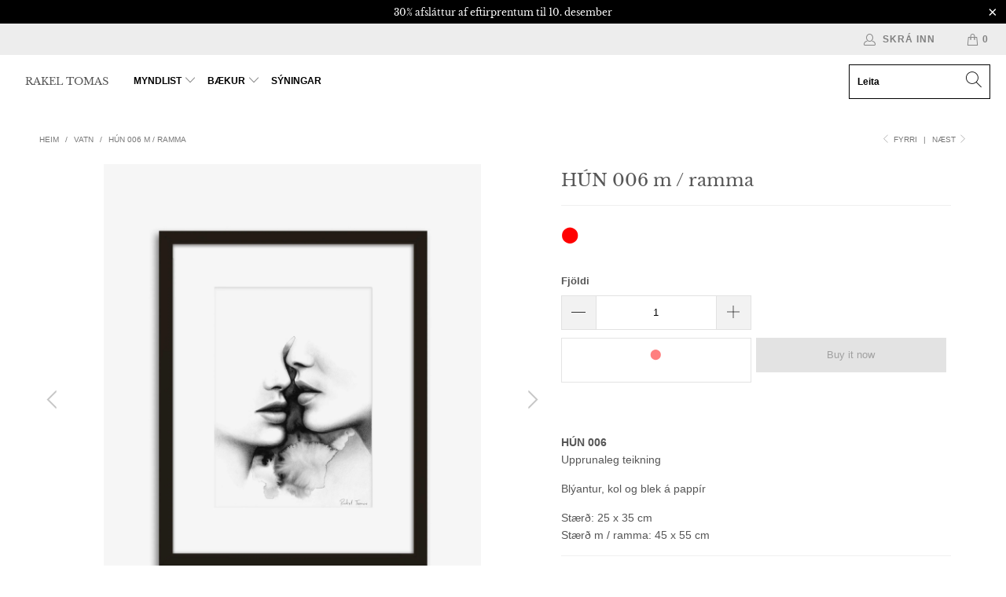

--- FILE ---
content_type: text/html; charset=utf-8
request_url: https://www.rakeltomas.com/is/collections/vatn/products/vatn-006
body_size: 25543
content:


 <!DOCTYPE html>
<html lang="is"> <head> <meta charset="utf-8"> <meta http-equiv="cleartype" content="on"> <meta name="robots" content="index,follow"> <!-- Mobile Specific Metas --> <meta name="HandheldFriendly" content="True"> <meta name="MobileOptimized" content="320"> <meta name="viewport" content="width=device-width,initial-scale=1"> <meta name="theme-color" content="#ffffff"> <title>
      HÚN 006 m / ramma - Rakel Tomas</title> <link rel="preconnect dns-prefetch" href="https://fonts.shopifycdn.com" /> <link rel="preconnect dns-prefetch" href="https://cdn.shopify.com" /> <link rel="preconnect dns-prefetch" href="https://v.shopify.com" /> <link rel="preconnect dns-prefetch" href="https://cdn.shopifycloud.com" /> <link rel="stylesheet" href="https://cdnjs.cloudflare.com/ajax/libs/fancybox/3.5.6/jquery.fancybox.css"> <!-- Stylesheets for Turbo "6.0.7" --> <link href="//www.rakeltomas.com/cdn/shop/t/8/assets/styles.scss.css?v=142159629418168803201759260097" rel="stylesheet" type="text/css" media="all" /> <script>
      window.lazySizesConfig = window.lazySizesConfig || {};

      lazySizesConfig.expand = 300;
      lazySizesConfig.loadHidden = false;

      /*! lazysizes - v4.1.4 */
      !function(a,b){var c=b(a,a.document);a.lazySizes=c,"object"==typeof module&&module.exports&&(module.exports=c)}(window,function(a,b){"use strict";if(b.getElementsByClassName){var c,d,e=b.documentElement,f=a.Date,g=a.HTMLPictureElement,h="addEventListener",i="getAttribute",j=a[h],k=a.setTimeout,l=a.requestAnimationFrame||k,m=a.requestIdleCallback,n=/^picture$/i,o=["load","error","lazyincluded","_lazyloaded"],p={},q=Array.prototype.forEach,r=function(a,b){return p[b]||(p[b]=new RegExp("(\\s|^)"+b+"(\\s|$)")),p[b].test(a[i]("class")||"")&&p[b]},s=function(a,b){r(a,b)||a.setAttribute("class",(a[i]("class")||"").trim()+" "+b)},t=function(a,b){var c;(c=r(a,b))&&a.setAttribute("class",(a[i]("class")||"").replace(c," "))},u=function(a,b,c){var d=c?h:"removeEventListener";c&&u(a,b),o.forEach(function(c){a[d](c,b)})},v=function(a,d,e,f,g){var h=b.createEvent("Event");return e||(e={}),e.instance=c,h.initEvent(d,!f,!g),h.detail=e,a.dispatchEvent(h),h},w=function(b,c){var e;!g&&(e=a.picturefill||d.pf)?(c&&c.src&&!b[i]("srcset")&&b.setAttribute("srcset",c.src),e({reevaluate:!0,elements:[b]})):c&&c.src&&(b.src=c.src)},x=function(a,b){return(getComputedStyle(a,null)||{})[b]},y=function(a,b,c){for(c=c||a.offsetWidth;c<d.minSize&&b&&!a._lazysizesWidth;)c=b.offsetWidth,b=b.parentNode;return c},z=function(){var a,c,d=[],e=[],f=d,g=function(){var b=f;for(f=d.length?e:d,a=!0,c=!1;b.length;)b.shift()();a=!1},h=function(d,e){a&&!e?d.apply(this,arguments):(f.push(d),c||(c=!0,(b.hidden?k:l)(g)))};return h._lsFlush=g,h}(),A=function(a,b){return b?function(){z(a)}:function(){var b=this,c=arguments;z(function(){a.apply(b,c)})}},B=function(a){var b,c=0,e=d.throttleDelay,g=d.ricTimeout,h=function(){b=!1,c=f.now(),a()},i=m&&g>49?function(){m(h,{timeout:g}),g!==d.ricTimeout&&(g=d.ricTimeout)}:A(function(){k(h)},!0);return function(a){var d;(a=a===!0)&&(g=33),b||(b=!0,d=e-(f.now()-c),0>d&&(d=0),a||9>d?i():k(i,d))}},C=function(a){var b,c,d=99,e=function(){b=null,a()},g=function(){var a=f.now()-c;d>a?k(g,d-a):(m||e)(e)};return function(){c=f.now(),b||(b=k(g,d))}};!function(){var b,c={lazyClass:"lazyload",loadedClass:"lazyloaded",loadingClass:"lazyloading",preloadClass:"lazypreload",errorClass:"lazyerror",autosizesClass:"lazyautosizes",srcAttr:"data-src",srcsetAttr:"data-srcset",sizesAttr:"data-sizes",minSize:40,customMedia:{},init:!0,expFactor:1.5,hFac:.8,loadMode:2,loadHidden:!0,ricTimeout:0,throttleDelay:125};d=a.lazySizesConfig||a.lazysizesConfig||{};for(b in c)b in d||(d[b]=c[b]);a.lazySizesConfig=d,k(function(){d.init&&F()})}();var D=function(){var g,l,m,o,p,y,D,F,G,H,I,J,K,L,M=/^img$/i,N=/^iframe$/i,O="onscroll"in a&&!/(gle|ing)bot/.test(navigator.userAgent),P=0,Q=0,R=0,S=-1,T=function(a){R--,a&&a.target&&u(a.target,T),(!a||0>R||!a.target)&&(R=0)},U=function(a,c){var d,f=a,g="hidden"==x(b.body,"visibility")||"hidden"!=x(a.parentNode,"visibility")&&"hidden"!=x(a,"visibility");for(F-=c,I+=c,G-=c,H+=c;g&&(f=f.offsetParent)&&f!=b.body&&f!=e;)g=(x(f,"opacity")||1)>0,g&&"visible"!=x(f,"overflow")&&(d=f.getBoundingClientRect(),g=H>d.left&&G<d.right&&I>d.top-1&&F<d.bottom+1);return g},V=function(){var a,f,h,j,k,m,n,p,q,r=c.elements;if((o=d.loadMode)&&8>R&&(a=r.length)){f=0,S++,null==K&&("expand"in d||(d.expand=e.clientHeight>500&&e.clientWidth>500?500:370),J=d.expand,K=J*d.expFactor),K>Q&&1>R&&S>2&&o>2&&!b.hidden?(Q=K,S=0):Q=o>1&&S>1&&6>R?J:P;for(;a>f;f++)if(r[f]&&!r[f]._lazyRace)if(O)if((p=r[f][i]("data-expand"))&&(m=1*p)||(m=Q),q!==m&&(y=innerWidth+m*L,D=innerHeight+m,n=-1*m,q=m),h=r[f].getBoundingClientRect(),(I=h.bottom)>=n&&(F=h.top)<=D&&(H=h.right)>=n*L&&(G=h.left)<=y&&(I||H||G||F)&&(d.loadHidden||"hidden"!=x(r[f],"visibility"))&&(l&&3>R&&!p&&(3>o||4>S)||U(r[f],m))){if(ba(r[f]),k=!0,R>9)break}else!k&&l&&!j&&4>R&&4>S&&o>2&&(g[0]||d.preloadAfterLoad)&&(g[0]||!p&&(I||H||G||F||"auto"!=r[f][i](d.sizesAttr)))&&(j=g[0]||r[f]);else ba(r[f]);j&&!k&&ba(j)}},W=B(V),X=function(a){s(a.target,d.loadedClass),t(a.target,d.loadingClass),u(a.target,Z),v(a.target,"lazyloaded")},Y=A(X),Z=function(a){Y({target:a.target})},$=function(a,b){try{a.contentWindow.location.replace(b)}catch(c){a.src=b}},_=function(a){var b,c=a[i](d.srcsetAttr);(b=d.customMedia[a[i]("data-media")||a[i]("media")])&&a.setAttribute("media",b),c&&a.setAttribute("srcset",c)},aa=A(function(a,b,c,e,f){var g,h,j,l,o,p;(o=v(a,"lazybeforeunveil",b)).defaultPrevented||(e&&(c?s(a,d.autosizesClass):a.setAttribute("sizes",e)),h=a[i](d.srcsetAttr),g=a[i](d.srcAttr),f&&(j=a.parentNode,l=j&&n.test(j.nodeName||"")),p=b.firesLoad||"src"in a&&(h||g||l),o={target:a},p&&(u(a,T,!0),clearTimeout(m),m=k(T,2500),s(a,d.loadingClass),u(a,Z,!0)),l&&q.call(j.getElementsByTagName("source"),_),h?a.setAttribute("srcset",h):g&&!l&&(N.test(a.nodeName)?$(a,g):a.src=g),f&&(h||l)&&w(a,{src:g})),a._lazyRace&&delete a._lazyRace,t(a,d.lazyClass),z(function(){(!p||a.complete&&a.naturalWidth>1)&&(p?T(o):R--,X(o))},!0)}),ba=function(a){var b,c=M.test(a.nodeName),e=c&&(a[i](d.sizesAttr)||a[i]("sizes")),f="auto"==e;(!f&&l||!c||!a[i]("src")&&!a.srcset||a.complete||r(a,d.errorClass)||!r(a,d.lazyClass))&&(b=v(a,"lazyunveilread").detail,f&&E.updateElem(a,!0,a.offsetWidth),a._lazyRace=!0,R++,aa(a,b,f,e,c))},ca=function(){if(!l){if(f.now()-p<999)return void k(ca,999);var a=C(function(){d.loadMode=3,W()});l=!0,d.loadMode=3,W(),j("scroll",function(){3==d.loadMode&&(d.loadMode=2),a()},!0)}};return{_:function(){p=f.now(),c.elements=b.getElementsByClassName(d.lazyClass),g=b.getElementsByClassName(d.lazyClass+" "+d.preloadClass),L=d.hFac,j("scroll",W,!0),j("resize",W,!0),a.MutationObserver?new MutationObserver(W).observe(e,{childList:!0,subtree:!0,attributes:!0}):(e[h]("DOMNodeInserted",W,!0),e[h]("DOMAttrModified",W,!0),setInterval(W,999)),j("hashchange",W,!0),["focus","mouseover","click","load","transitionend","animationend","webkitAnimationEnd"].forEach(function(a){b[h](a,W,!0)}),/d$|^c/.test(b.readyState)?ca():(j("load",ca),b[h]("DOMContentLoaded",W),k(ca,2e4)),c.elements.length?(V(),z._lsFlush()):W()},checkElems:W,unveil:ba}}(),E=function(){var a,c=A(function(a,b,c,d){var e,f,g;if(a._lazysizesWidth=d,d+="px",a.setAttribute("sizes",d),n.test(b.nodeName||""))for(e=b.getElementsByTagName("source"),f=0,g=e.length;g>f;f++)e[f].setAttribute("sizes",d);c.detail.dataAttr||w(a,c.detail)}),e=function(a,b,d){var e,f=a.parentNode;f&&(d=y(a,f,d),e=v(a,"lazybeforesizes",{width:d,dataAttr:!!b}),e.defaultPrevented||(d=e.detail.width,d&&d!==a._lazysizesWidth&&c(a,f,e,d)))},f=function(){var b,c=a.length;if(c)for(b=0;c>b;b++)e(a[b])},g=C(f);return{_:function(){a=b.getElementsByClassName(d.autosizesClass),j("resize",g)},checkElems:g,updateElem:e}}(),F=function(){F.i||(F.i=!0,E._(),D._())};return c={cfg:d,autoSizer:E,loader:D,init:F,uP:w,aC:s,rC:t,hC:r,fire:v,gW:y,rAF:z}}});

      /*! lazysizes - v4.1.4 */
      !function(a,b){var c=function(){b(a.lazySizes),a.removeEventListener("lazyunveilread",c,!0)};b=b.bind(null,a,a.document),"object"==typeof module&&module.exports?b(require("lazysizes")):a.lazySizes?c():a.addEventListener("lazyunveilread",c,!0)}(window,function(a,b,c){"use strict";function d(){this.ratioElems=b.getElementsByClassName("lazyaspectratio"),this._setupEvents(),this.processImages()}if(a.addEventListener){var e,f,g,h=Array.prototype.forEach,i=/^picture$/i,j="data-aspectratio",k="img["+j+"]",l=function(b){return a.matchMedia?(l=function(a){return!a||(matchMedia(a)||{}).matches})(b):a.Modernizr&&Modernizr.mq?!b||Modernizr.mq(b):!b},m=c.aC,n=c.rC,o=c.cfg;d.prototype={_setupEvents:function(){var a=this,c=function(b){b.naturalWidth<36?a.addAspectRatio(b,!0):a.removeAspectRatio(b,!0)},d=function(){a.processImages()};b.addEventListener("load",function(a){a.target.getAttribute&&a.target.getAttribute(j)&&c(a.target)},!0),addEventListener("resize",function(){var b,d=function(){h.call(a.ratioElems,c)};return function(){clearTimeout(b),b=setTimeout(d,99)}}()),b.addEventListener("DOMContentLoaded",d),addEventListener("load",d)},processImages:function(a){var c,d;a||(a=b),c="length"in a&&!a.nodeName?a:a.querySelectorAll(k);for(d=0;d<c.length;d++)c[d].naturalWidth>36?this.removeAspectRatio(c[d]):this.addAspectRatio(c[d])},getSelectedRatio:function(a){var b,c,d,e,f,g=a.parentNode;if(g&&i.test(g.nodeName||""))for(d=g.getElementsByTagName("source"),b=0,c=d.length;c>b;b++)if(e=d[b].getAttribute("data-media")||d[b].getAttribute("media"),o.customMedia[e]&&(e=o.customMedia[e]),l(e)){f=d[b].getAttribute(j);break}return f||a.getAttribute(j)||""},parseRatio:function(){var a=/^\s*([+\d\.]+)(\s*[\/x]\s*([+\d\.]+))?\s*$/,b={};return function(c){var d;return!b[c]&&(d=c.match(a))&&(d[3]?b[c]=d[1]/d[3]:b[c]=1*d[1]),b[c]}}(),addAspectRatio:function(b,c){var d,e=b.offsetWidth,f=b.offsetHeight;return c||m(b,"lazyaspectratio"),36>e&&0>=f?void((e||f&&a.console)&&console.log("Define width or height of image, so we can calculate the other dimension")):(d=this.getSelectedRatio(b),d=this.parseRatio(d),void(d&&(e?b.style.height=e/d+"px":b.style.width=f*d+"px")))},removeAspectRatio:function(a){n(a,"lazyaspectratio"),a.style.height="",a.style.width="",a.removeAttribute(j)}},f=function(){g=a.jQuery||a.Zepto||a.shoestring||a.$,g&&g.fn&&!g.fn.imageRatio&&g.fn.filter&&g.fn.add&&g.fn.find?g.fn.imageRatio=function(){return e.processImages(this.find(k).add(this.filter(k))),this}:g=!1},f(),setTimeout(f),e=new d,a.imageRatio=e,"object"==typeof module&&module.exports?module.exports=e:"function"==typeof define&&define.amd&&define(e)}});

        /*! lazysizes - v4.1.5 */
        !function(a,b){var c=function(){b(a.lazySizes),a.removeEventListener("lazyunveilread",c,!0)};b=b.bind(null,a,a.document),"object"==typeof module&&module.exports?b(require("lazysizes")):a.lazySizes?c():a.addEventListener("lazyunveilread",c,!0)}(window,function(a,b,c){"use strict";if(a.addEventListener){var d=/\s+/g,e=/\s*\|\s+|\s+\|\s*/g,f=/^(.+?)(?:\s+\[\s*(.+?)\s*\])(?:\s+\[\s*(.+?)\s*\])?$/,g=/^\s*\(*\s*type\s*:\s*(.+?)\s*\)*\s*$/,h=/\(|\)|'/,i={contain:1,cover:1},j=function(a){var b=c.gW(a,a.parentNode);return(!a._lazysizesWidth||b>a._lazysizesWidth)&&(a._lazysizesWidth=b),a._lazysizesWidth},k=function(a){var b;return b=(getComputedStyle(a)||{getPropertyValue:function(){}}).getPropertyValue("background-size"),!i[b]&&i[a.style.backgroundSize]&&(b=a.style.backgroundSize),b},l=function(a,b){if(b){var c=b.match(g);c&&c[1]?a.setAttribute("type",c[1]):a.setAttribute("media",lazySizesConfig.customMedia[b]||b)}},m=function(a,c,g){var h=b.createElement("picture"),i=c.getAttribute(lazySizesConfig.sizesAttr),j=c.getAttribute("data-ratio"),k=c.getAttribute("data-optimumx");c._lazybgset&&c._lazybgset.parentNode==c&&c.removeChild(c._lazybgset),Object.defineProperty(g,"_lazybgset",{value:c,writable:!0}),Object.defineProperty(c,"_lazybgset",{value:h,writable:!0}),a=a.replace(d," ").split(e),h.style.display="none",g.className=lazySizesConfig.lazyClass,1!=a.length||i||(i="auto"),a.forEach(function(a){var c,d=b.createElement("source");i&&"auto"!=i&&d.setAttribute("sizes",i),(c=a.match(f))?(d.setAttribute(lazySizesConfig.srcsetAttr,c[1]),l(d,c[2]),l(d,c[3])):d.setAttribute(lazySizesConfig.srcsetAttr,a),h.appendChild(d)}),i&&(g.setAttribute(lazySizesConfig.sizesAttr,i),c.removeAttribute(lazySizesConfig.sizesAttr),c.removeAttribute("sizes")),k&&g.setAttribute("data-optimumx",k),j&&g.setAttribute("data-ratio",j),h.appendChild(g),c.appendChild(h)},n=function(a){if(a.target._lazybgset){var b=a.target,d=b._lazybgset,e=b.currentSrc||b.src;if(e){var f=c.fire(d,"bgsetproxy",{src:e,useSrc:h.test(e)?JSON.stringify(e):e});f.defaultPrevented||(d.style.backgroundImage="url("+f.detail.useSrc+")")}b._lazybgsetLoading&&(c.fire(d,"_lazyloaded",{},!1,!0),delete b._lazybgsetLoading)}};addEventListener("lazybeforeunveil",function(a){var d,e,f;!a.defaultPrevented&&(d=a.target.getAttribute("data-bgset"))&&(f=a.target,e=b.createElement("img"),e.alt="",e._lazybgsetLoading=!0,a.detail.firesLoad=!0,m(d,f,e),setTimeout(function(){c.loader.unveil(e),c.rAF(function(){c.fire(e,"_lazyloaded",{},!0,!0),e.complete&&n({target:e})})}))}),b.addEventListener("load",n,!0),a.addEventListener("lazybeforesizes",function(a){if(a.detail.instance==c&&a.target._lazybgset&&a.detail.dataAttr){var b=a.target._lazybgset,d=k(b);i[d]&&(a.target._lazysizesParentFit=d,c.rAF(function(){a.target.setAttribute("data-parent-fit",d),a.target._lazysizesParentFit&&delete a.target._lazysizesParentFit}))}},!0),b.documentElement.addEventListener("lazybeforesizes",function(a){!a.defaultPrevented&&a.target._lazybgset&&a.detail.instance==c&&(a.detail.width=j(a.target._lazybgset))})}});</script> <meta name="description" content="HÚN 006 Upprunaleg teikning Blýantur, kol og blek á pappír Stærð: 25 x 35 cmStærð m / ramma: 45 x 55 cm" /> <link rel="shortcut icon" type="image/x-icon" href="//www.rakeltomas.com/cdn/shop/files/icon1_180x180.jpg?v=1614325069"> <link rel="apple-touch-icon" href="//www.rakeltomas.com/cdn/shop/files/icon1_180x180.jpg?v=1614325069"/> <link rel="apple-touch-icon" sizes="57x57" href="//www.rakeltomas.com/cdn/shop/files/icon1_57x57.jpg?v=1614325069"/> <link rel="apple-touch-icon" sizes="60x60" href="//www.rakeltomas.com/cdn/shop/files/icon1_60x60.jpg?v=1614325069"/> <link rel="apple-touch-icon" sizes="72x72" href="//www.rakeltomas.com/cdn/shop/files/icon1_72x72.jpg?v=1614325069"/> <link rel="apple-touch-icon" sizes="76x76" href="//www.rakeltomas.com/cdn/shop/files/icon1_76x76.jpg?v=1614325069"/> <link rel="apple-touch-icon" sizes="114x114" href="//www.rakeltomas.com/cdn/shop/files/icon1_114x114.jpg?v=1614325069"/> <link rel="apple-touch-icon" sizes="180x180" href="//www.rakeltomas.com/cdn/shop/files/icon1_180x180.jpg?v=1614325069"/> <link rel="apple-touch-icon" sizes="228x228" href="//www.rakeltomas.com/cdn/shop/files/icon1_228x228.jpg?v=1614325069"/> <link rel="canonical" href="https://www.rakeltomas.com/is/products/vatn-006" /> <script>window.performance && window.performance.mark && window.performance.mark('shopify.content_for_header.start');</script><meta id="shopify-digital-wallet" name="shopify-digital-wallet" content="/12499845179/digital_wallets/dialog">
<link rel="alternate" hreflang="x-default" href="https://www.rakeltomas.com/products/vatn-006">
<link rel="alternate" hreflang="en" href="https://www.rakeltomas.com/products/vatn-006">
<link rel="alternate" hreflang="is" href="https://www.rakeltomas.com/is/products/vatn-006">
<link rel="alternate" type="application/json+oembed" href="https://www.rakeltomas.com/is/products/vatn-006.oembed">
<script async="async" src="/checkouts/internal/preloads.js?locale=is-IS"></script>
<script id="shopify-features" type="application/json">{"accessToken":"9f2cdc429253ec796c2f84095d336494","betas":["rich-media-storefront-analytics"],"domain":"www.rakeltomas.com","predictiveSearch":true,"shopId":12499845179,"locale":"en"}</script>
<script>var Shopify = Shopify || {};
Shopify.shop = "rakel-tomas.myshopify.com";
Shopify.locale = "is";
Shopify.currency = {"active":"ISK","rate":"1.0"};
Shopify.country = "IS";
Shopify.theme = {"name":"Turbo-portland","id":83286851630,"schema_name":"Turbo","schema_version":"6.0.7","theme_store_id":null,"role":"main"};
Shopify.theme.handle = "null";
Shopify.theme.style = {"id":null,"handle":null};
Shopify.cdnHost = "www.rakeltomas.com/cdn";
Shopify.routes = Shopify.routes || {};
Shopify.routes.root = "/is/";</script>
<script type="module">!function(o){(o.Shopify=o.Shopify||{}).modules=!0}(window);</script>
<script>!function(o){function n(){var o=[];function n(){o.push(Array.prototype.slice.apply(arguments))}return n.q=o,n}var t=o.Shopify=o.Shopify||{};t.loadFeatures=n(),t.autoloadFeatures=n()}(window);</script>
<script id="shop-js-analytics" type="application/json">{"pageType":"product"}</script>
<script defer="defer" async type="module" src="//www.rakeltomas.com/cdn/shopifycloud/shop-js/modules/v2/client.init-shop-cart-sync_BT-GjEfc.en.esm.js"></script>
<script defer="defer" async type="module" src="//www.rakeltomas.com/cdn/shopifycloud/shop-js/modules/v2/chunk.common_D58fp_Oc.esm.js"></script>
<script defer="defer" async type="module" src="//www.rakeltomas.com/cdn/shopifycloud/shop-js/modules/v2/chunk.modal_xMitdFEc.esm.js"></script>
<script type="module">
  await import("//www.rakeltomas.com/cdn/shopifycloud/shop-js/modules/v2/client.init-shop-cart-sync_BT-GjEfc.en.esm.js");
await import("//www.rakeltomas.com/cdn/shopifycloud/shop-js/modules/v2/chunk.common_D58fp_Oc.esm.js");
await import("//www.rakeltomas.com/cdn/shopifycloud/shop-js/modules/v2/chunk.modal_xMitdFEc.esm.js");

  window.Shopify.SignInWithShop?.initShopCartSync?.({"fedCMEnabled":true,"windoidEnabled":true});

</script>
<script>(function() {
  var isLoaded = false;
  function asyncLoad() {
    if (isLoaded) return;
    isLoaded = true;
    var urls = ["https:\/\/chimpstatic.com\/mcjs-connected\/js\/users\/41b5b5d25a2e60d7c2109ec7e\/54cf3b9a5c6998775ad9765c9.js?shop=rakel-tomas.myshopify.com","https:\/\/instafeed.nfcube.com\/cdn\/80ab959402dd920b6d3918085a08264c.js?shop=rakel-tomas.myshopify.com"];
    for (var i = 0; i <urls.length; i++) {
      var s = document.createElement('script');
      s.type = 'text/javascript';
      s.async = true;
      s.src = urls[i];
      var x = document.getElementsByTagName('script')[0];
      x.parentNode.insertBefore(s, x);
    }
  };
  if(window.attachEvent) {
    window.attachEvent('onload', asyncLoad);
  } else {
    window.addEventListener('load', asyncLoad, false);
  }
})();</script>
<script id="__st">var __st={"a":12499845179,"offset":0,"reqid":"8a41ba7f-a1cb-41aa-aa1c-4543e55b8455-1769332866","pageurl":"www.rakeltomas.com\/is\/collections\/vatn\/products\/vatn-006","u":"a921c407bc68","p":"product","rtyp":"product","rid":4665097977902};</script>
<script>window.ShopifyPaypalV4VisibilityTracking = true;</script>
<script id="captcha-bootstrap">!function(){'use strict';const t='contact',e='account',n='new_comment',o=[[t,t],['blogs',n],['comments',n],[t,'customer']],c=[[e,'customer_login'],[e,'guest_login'],[e,'recover_customer_password'],[e,'create_customer']],r=t=>t.map((([t,e])=>`form[action*='/${t}']:not([data-nocaptcha='true']) input[name='form_type'][value='${e}']`)).join(','),a=t=>()=>t?[...document.querySelectorAll(t)].map((t=>t.form)):[];function s(){const t=[...o],e=r(t);return a(e)}const i='password',u='form_key',d=['recaptcha-v3-token','g-recaptcha-response','h-captcha-response',i],f=()=>{try{return window.sessionStorage}catch{return}},m='__shopify_v',_=t=>t.elements[u];function p(t,e,n=!1){try{const o=window.sessionStorage,c=JSON.parse(o.getItem(e)),{data:r}=function(t){const{data:e,action:n}=t;return t[m]||n?{data:e,action:n}:{data:t,action:n}}(c);for(const[e,n]of Object.entries(r))t.elements[e]&&(t.elements[e].value=n);n&&o.removeItem(e)}catch(o){console.error('form repopulation failed',{error:o})}}const l='form_type',E='cptcha';function T(t){t.dataset[E]=!0}const w=window,h=w.document,L='Shopify',v='ce_forms',y='captcha';let A=!1;((t,e)=>{const n=(g='f06e6c50-85a8-45c8-87d0-21a2b65856fe',I='https://cdn.shopify.com/shopifycloud/storefront-forms-hcaptcha/ce_storefront_forms_captcha_hcaptcha.v1.5.2.iife.js',D={infoText:'Protected by hCaptcha',privacyText:'Privacy',termsText:'Terms'},(t,e,n)=>{const o=w[L][v],c=o.bindForm;if(c)return c(t,g,e,D).then(n);var r;o.q.push([[t,g,e,D],n]),r=I,A||(h.body.append(Object.assign(h.createElement('script'),{id:'captcha-provider',async:!0,src:r})),A=!0)});var g,I,D;w[L]=w[L]||{},w[L][v]=w[L][v]||{},w[L][v].q=[],w[L][y]=w[L][y]||{},w[L][y].protect=function(t,e){n(t,void 0,e),T(t)},Object.freeze(w[L][y]),function(t,e,n,w,h,L){const[v,y,A,g]=function(t,e,n){const i=e?o:[],u=t?c:[],d=[...i,...u],f=r(d),m=r(i),_=r(d.filter((([t,e])=>n.includes(e))));return[a(f),a(m),a(_),s()]}(w,h,L),I=t=>{const e=t.target;return e instanceof HTMLFormElement?e:e&&e.form},D=t=>v().includes(t);t.addEventListener('submit',(t=>{const e=I(t);if(!e)return;const n=D(e)&&!e.dataset.hcaptchaBound&&!e.dataset.recaptchaBound,o=_(e),c=g().includes(e)&&(!o||!o.value);(n||c)&&t.preventDefault(),c&&!n&&(function(t){try{if(!f())return;!function(t){const e=f();if(!e)return;const n=_(t);if(!n)return;const o=n.value;o&&e.removeItem(o)}(t);const e=Array.from(Array(32),(()=>Math.random().toString(36)[2])).join('');!function(t,e){_(t)||t.append(Object.assign(document.createElement('input'),{type:'hidden',name:u})),t.elements[u].value=e}(t,e),function(t,e){const n=f();if(!n)return;const o=[...t.querySelectorAll(`input[type='${i}']`)].map((({name:t})=>t)),c=[...d,...o],r={};for(const[a,s]of new FormData(t).entries())c.includes(a)||(r[a]=s);n.setItem(e,JSON.stringify({[m]:1,action:t.action,data:r}))}(t,e)}catch(e){console.error('failed to persist form',e)}}(e),e.submit())}));const S=(t,e)=>{t&&!t.dataset[E]&&(n(t,e.some((e=>e===t))),T(t))};for(const o of['focusin','change'])t.addEventListener(o,(t=>{const e=I(t);D(e)&&S(e,y())}));const B=e.get('form_key'),M=e.get(l),P=B&&M;t.addEventListener('DOMContentLoaded',(()=>{const t=y();if(P)for(const e of t)e.elements[l].value===M&&p(e,B);[...new Set([...A(),...v().filter((t=>'true'===t.dataset.shopifyCaptcha))])].forEach((e=>S(e,t)))}))}(h,new URLSearchParams(w.location.search),n,t,e,['guest_login'])})(!0,!0)}();</script>
<script integrity="sha256-4kQ18oKyAcykRKYeNunJcIwy7WH5gtpwJnB7kiuLZ1E=" data-source-attribution="shopify.loadfeatures" defer="defer" src="//www.rakeltomas.com/cdn/shopifycloud/storefront/assets/storefront/load_feature-a0a9edcb.js" crossorigin="anonymous"></script>
<script data-source-attribution="shopify.dynamic_checkout.dynamic.init">var Shopify=Shopify||{};Shopify.PaymentButton=Shopify.PaymentButton||{isStorefrontPortableWallets:!0,init:function(){window.Shopify.PaymentButton.init=function(){};var t=document.createElement("script");t.src="https://www.rakeltomas.com/cdn/shopifycloud/portable-wallets/latest/portable-wallets.en.js",t.type="module",document.head.appendChild(t)}};
</script>
<script data-source-attribution="shopify.dynamic_checkout.buyer_consent">
  function portableWalletsHideBuyerConsent(e){var t=document.getElementById("shopify-buyer-consent"),n=document.getElementById("shopify-subscription-policy-button");t&&n&&(t.classList.add("hidden"),t.setAttribute("aria-hidden","true"),n.removeEventListener("click",e))}function portableWalletsShowBuyerConsent(e){var t=document.getElementById("shopify-buyer-consent"),n=document.getElementById("shopify-subscription-policy-button");t&&n&&(t.classList.remove("hidden"),t.removeAttribute("aria-hidden"),n.addEventListener("click",e))}window.Shopify?.PaymentButton&&(window.Shopify.PaymentButton.hideBuyerConsent=portableWalletsHideBuyerConsent,window.Shopify.PaymentButton.showBuyerConsent=portableWalletsShowBuyerConsent);
</script>
<script>
  function portableWalletsCleanup(e){e&&e.src&&console.error("Failed to load portable wallets script "+e.src);var t=document.querySelectorAll("shopify-accelerated-checkout .shopify-payment-button__skeleton, shopify-accelerated-checkout-cart .wallet-cart-button__skeleton"),e=document.getElementById("shopify-buyer-consent");for(let e=0;e<t.length;e++)t[e].remove();e&&e.remove()}function portableWalletsNotLoadedAsModule(e){e instanceof ErrorEvent&&"string"==typeof e.message&&e.message.includes("import.meta")&&"string"==typeof e.filename&&e.filename.includes("portable-wallets")&&(window.removeEventListener("error",portableWalletsNotLoadedAsModule),window.Shopify.PaymentButton.failedToLoad=e,"loading"===document.readyState?document.addEventListener("DOMContentLoaded",window.Shopify.PaymentButton.init):window.Shopify.PaymentButton.init())}window.addEventListener("error",portableWalletsNotLoadedAsModule);
</script>

<script type="module" src="https://www.rakeltomas.com/cdn/shopifycloud/portable-wallets/latest/portable-wallets.en.js" onError="portableWalletsCleanup(this)" crossorigin="anonymous"></script>
<script nomodule>
  document.addEventListener("DOMContentLoaded", portableWalletsCleanup);
</script>

<link id="shopify-accelerated-checkout-styles" rel="stylesheet" media="screen" href="https://www.rakeltomas.com/cdn/shopifycloud/portable-wallets/latest/accelerated-checkout-backwards-compat.css" crossorigin="anonymous">
<style id="shopify-accelerated-checkout-cart">
        #shopify-buyer-consent {
  margin-top: 1em;
  display: inline-block;
  width: 100%;
}

#shopify-buyer-consent.hidden {
  display: none;
}

#shopify-subscription-policy-button {
  background: none;
  border: none;
  padding: 0;
  text-decoration: underline;
  font-size: inherit;
  cursor: pointer;
}

#shopify-subscription-policy-button::before {
  box-shadow: none;
}

      </style>

<script>window.performance && window.performance.mark && window.performance.mark('shopify.content_for_header.end');</script>

    

<meta name="author" content="Rakel Tomas">
<meta property="og:url" content="https://www.rakeltomas.com/is/products/vatn-006">
<meta property="og:site_name" content="Rakel Tomas"> <meta property="og:type" content="product"> <meta property="og:title" content="HÚN 006 m / ramma"> <meta property="og:image" content="https://www.rakeltomas.com/cdn/shop/products/rakeltomas_vatn_11_600x.jpg?v=1602935521"> <meta property="og:image:secure_url" content="https://www.rakeltomas.com/cdn/shop/products/rakeltomas_vatn_11_600x.jpg?v=1602935521"> <meta property="og:image:width" content="2268"> <meta property="og:image:height" content="2835"> <meta property="og:image" content="https://www.rakeltomas.com/cdn/shop/products/rakeltomas_vatn_12_600x.jpg?v=1602935521"> <meta property="og:image:secure_url" content="https://www.rakeltomas.com/cdn/shop/products/rakeltomas_vatn_12_600x.jpg?v=1602935521"> <meta property="og:image:width" content="2268"> <meta property="og:image:height" content="2835"> <meta property="og:image" content="https://www.rakeltomas.com/cdn/shop/products/rammimockuporiginalcopy.psd_0000_Layer18_600x.jpg?v=1602935521"> <meta property="og:image:secure_url" content="https://www.rakeltomas.com/cdn/shop/products/rammimockuporiginalcopy.psd_0000_Layer18_600x.jpg?v=1602935521"> <meta property="og:image:width" content="2444"> <meta property="og:image:height" content="3055"> <meta property="product:price:amount" content="55,000"> <meta property="product:price:currency" content="ISK"> <meta property="og:description" content="HÚN 006 Upprunaleg teikning Blýantur, kol og blek á pappír Stærð: 25 x 35 cmStærð m / ramma: 45 x 55 cm"> <meta name="twitter:site" content="@shopify">

<meta name="twitter:card" content="summary"> <meta name="twitter:title" content="HÚN 006 m / ramma"> <meta name="twitter:description" content="HÚN 006 Upprunaleg teikning
Blýantur, kol og blek á pappír
Stærð: 25 x 35 cmStærð m / ramma: 45 x 55 cm"> <meta name="twitter:image" content="https://www.rakeltomas.com/cdn/shop/products/rakeltomas_vatn_11_240x.jpg?v=1602935521"> <meta name="twitter:image:width" content="240"> <meta name="twitter:image:height" content="240"> <meta name="twitter:image:alt" content="HÚN 006 m / ramma"> <link rel="prev" href="/is/collections/vatn/products/vatn-5"> <link rel="next" href="/is/collections/vatn/products/vatn-007"><link href="https://monorail-edge.shopifysvc.com" rel="dns-prefetch">
<script>(function(){if ("sendBeacon" in navigator && "performance" in window) {try {var session_token_from_headers = performance.getEntriesByType('navigation')[0].serverTiming.find(x => x.name == '_s').description;} catch {var session_token_from_headers = undefined;}var session_cookie_matches = document.cookie.match(/_shopify_s=([^;]*)/);var session_token_from_cookie = session_cookie_matches && session_cookie_matches.length === 2 ? session_cookie_matches[1] : "";var session_token = session_token_from_headers || session_token_from_cookie || "";function handle_abandonment_event(e) {var entries = performance.getEntries().filter(function(entry) {return /monorail-edge.shopifysvc.com/.test(entry.name);});if (!window.abandonment_tracked && entries.length === 0) {window.abandonment_tracked = true;var currentMs = Date.now();var navigation_start = performance.timing.navigationStart;var payload = {shop_id: 12499845179,url: window.location.href,navigation_start,duration: currentMs - navigation_start,session_token,page_type: "product"};window.navigator.sendBeacon("https://monorail-edge.shopifysvc.com/v1/produce", JSON.stringify({schema_id: "online_store_buyer_site_abandonment/1.1",payload: payload,metadata: {event_created_at_ms: currentMs,event_sent_at_ms: currentMs}}));}}window.addEventListener('pagehide', handle_abandonment_event);}}());</script>
<script id="web-pixels-manager-setup">(function e(e,d,r,n,o){if(void 0===o&&(o={}),!Boolean(null===(a=null===(i=window.Shopify)||void 0===i?void 0:i.analytics)||void 0===a?void 0:a.replayQueue)){var i,a;window.Shopify=window.Shopify||{};var t=window.Shopify;t.analytics=t.analytics||{};var s=t.analytics;s.replayQueue=[],s.publish=function(e,d,r){return s.replayQueue.push([e,d,r]),!0};try{self.performance.mark("wpm:start")}catch(e){}var l=function(){var e={modern:/Edge?\/(1{2}[4-9]|1[2-9]\d|[2-9]\d{2}|\d{4,})\.\d+(\.\d+|)|Firefox\/(1{2}[4-9]|1[2-9]\d|[2-9]\d{2}|\d{4,})\.\d+(\.\d+|)|Chrom(ium|e)\/(9{2}|\d{3,})\.\d+(\.\d+|)|(Maci|X1{2}).+ Version\/(15\.\d+|(1[6-9]|[2-9]\d|\d{3,})\.\d+)([,.]\d+|)( \(\w+\)|)( Mobile\/\w+|) Safari\/|Chrome.+OPR\/(9{2}|\d{3,})\.\d+\.\d+|(CPU[ +]OS|iPhone[ +]OS|CPU[ +]iPhone|CPU IPhone OS|CPU iPad OS)[ +]+(15[._]\d+|(1[6-9]|[2-9]\d|\d{3,})[._]\d+)([._]\d+|)|Android:?[ /-](13[3-9]|1[4-9]\d|[2-9]\d{2}|\d{4,})(\.\d+|)(\.\d+|)|Android.+Firefox\/(13[5-9]|1[4-9]\d|[2-9]\d{2}|\d{4,})\.\d+(\.\d+|)|Android.+Chrom(ium|e)\/(13[3-9]|1[4-9]\d|[2-9]\d{2}|\d{4,})\.\d+(\.\d+|)|SamsungBrowser\/([2-9]\d|\d{3,})\.\d+/,legacy:/Edge?\/(1[6-9]|[2-9]\d|\d{3,})\.\d+(\.\d+|)|Firefox\/(5[4-9]|[6-9]\d|\d{3,})\.\d+(\.\d+|)|Chrom(ium|e)\/(5[1-9]|[6-9]\d|\d{3,})\.\d+(\.\d+|)([\d.]+$|.*Safari\/(?![\d.]+ Edge\/[\d.]+$))|(Maci|X1{2}).+ Version\/(10\.\d+|(1[1-9]|[2-9]\d|\d{3,})\.\d+)([,.]\d+|)( \(\w+\)|)( Mobile\/\w+|) Safari\/|Chrome.+OPR\/(3[89]|[4-9]\d|\d{3,})\.\d+\.\d+|(CPU[ +]OS|iPhone[ +]OS|CPU[ +]iPhone|CPU IPhone OS|CPU iPad OS)[ +]+(10[._]\d+|(1[1-9]|[2-9]\d|\d{3,})[._]\d+)([._]\d+|)|Android:?[ /-](13[3-9]|1[4-9]\d|[2-9]\d{2}|\d{4,})(\.\d+|)(\.\d+|)|Mobile Safari.+OPR\/([89]\d|\d{3,})\.\d+\.\d+|Android.+Firefox\/(13[5-9]|1[4-9]\d|[2-9]\d{2}|\d{4,})\.\d+(\.\d+|)|Android.+Chrom(ium|e)\/(13[3-9]|1[4-9]\d|[2-9]\d{2}|\d{4,})\.\d+(\.\d+|)|Android.+(UC? ?Browser|UCWEB|U3)[ /]?(15\.([5-9]|\d{2,})|(1[6-9]|[2-9]\d|\d{3,})\.\d+)\.\d+|SamsungBrowser\/(5\.\d+|([6-9]|\d{2,})\.\d+)|Android.+MQ{2}Browser\/(14(\.(9|\d{2,})|)|(1[5-9]|[2-9]\d|\d{3,})(\.\d+|))(\.\d+|)|K[Aa][Ii]OS\/(3\.\d+|([4-9]|\d{2,})\.\d+)(\.\d+|)/},d=e.modern,r=e.legacy,n=navigator.userAgent;return n.match(d)?"modern":n.match(r)?"legacy":"unknown"}(),u="modern"===l?"modern":"legacy",c=(null!=n?n:{modern:"",legacy:""})[u],f=function(e){return[e.baseUrl,"/wpm","/b",e.hashVersion,"modern"===e.buildTarget?"m":"l",".js"].join("")}({baseUrl:d,hashVersion:r,buildTarget:u}),m=function(e){var d=e.version,r=e.bundleTarget,n=e.surface,o=e.pageUrl,i=e.monorailEndpoint;return{emit:function(e){var a=e.status,t=e.errorMsg,s=(new Date).getTime(),l=JSON.stringify({metadata:{event_sent_at_ms:s},events:[{schema_id:"web_pixels_manager_load/3.1",payload:{version:d,bundle_target:r,page_url:o,status:a,surface:n,error_msg:t},metadata:{event_created_at_ms:s}}]});if(!i)return console&&console.warn&&console.warn("[Web Pixels Manager] No Monorail endpoint provided, skipping logging."),!1;try{return self.navigator.sendBeacon.bind(self.navigator)(i,l)}catch(e){}var u=new XMLHttpRequest;try{return u.open("POST",i,!0),u.setRequestHeader("Content-Type","text/plain"),u.send(l),!0}catch(e){return console&&console.warn&&console.warn("[Web Pixels Manager] Got an unhandled error while logging to Monorail."),!1}}}}({version:r,bundleTarget:l,surface:e.surface,pageUrl:self.location.href,monorailEndpoint:e.monorailEndpoint});try{o.browserTarget=l,function(e){var d=e.src,r=e.async,n=void 0===r||r,o=e.onload,i=e.onerror,a=e.sri,t=e.scriptDataAttributes,s=void 0===t?{}:t,l=document.createElement("script"),u=document.querySelector("head"),c=document.querySelector("body");if(l.async=n,l.src=d,a&&(l.integrity=a,l.crossOrigin="anonymous"),s)for(var f in s)if(Object.prototype.hasOwnProperty.call(s,f))try{l.dataset[f]=s[f]}catch(e){}if(o&&l.addEventListener("load",o),i&&l.addEventListener("error",i),u)u.appendChild(l);else{if(!c)throw new Error("Did not find a head or body element to append the script");c.appendChild(l)}}({src:f,async:!0,onload:function(){if(!function(){var e,d;return Boolean(null===(d=null===(e=window.Shopify)||void 0===e?void 0:e.analytics)||void 0===d?void 0:d.initialized)}()){var d=window.webPixelsManager.init(e)||void 0;if(d){var r=window.Shopify.analytics;r.replayQueue.forEach((function(e){var r=e[0],n=e[1],o=e[2];d.publishCustomEvent(r,n,o)})),r.replayQueue=[],r.publish=d.publishCustomEvent,r.visitor=d.visitor,r.initialized=!0}}},onerror:function(){return m.emit({status:"failed",errorMsg:"".concat(f," has failed to load")})},sri:function(e){var d=/^sha384-[A-Za-z0-9+/=]+$/;return"string"==typeof e&&d.test(e)}(c)?c:"",scriptDataAttributes:o}),m.emit({status:"loading"})}catch(e){m.emit({status:"failed",errorMsg:(null==e?void 0:e.message)||"Unknown error"})}}})({shopId: 12499845179,storefrontBaseUrl: "https://www.rakeltomas.com",extensionsBaseUrl: "https://extensions.shopifycdn.com/cdn/shopifycloud/web-pixels-manager",monorailEndpoint: "https://monorail-edge.shopifysvc.com/unstable/produce_batch",surface: "storefront-renderer",enabledBetaFlags: ["2dca8a86"],webPixelsConfigList: [{"id":"61177902","eventPayloadVersion":"v1","runtimeContext":"LAX","scriptVersion":"1","type":"CUSTOM","privacyPurposes":["ANALYTICS"],"name":"Google Analytics tag (migrated)"},{"id":"shopify-app-pixel","configuration":"{}","eventPayloadVersion":"v1","runtimeContext":"STRICT","scriptVersion":"0450","apiClientId":"shopify-pixel","type":"APP","privacyPurposes":["ANALYTICS","MARKETING"]},{"id":"shopify-custom-pixel","eventPayloadVersion":"v1","runtimeContext":"LAX","scriptVersion":"0450","apiClientId":"shopify-pixel","type":"CUSTOM","privacyPurposes":["ANALYTICS","MARKETING"]}],isMerchantRequest: false,initData: {"shop":{"name":"Rakel Tomas","paymentSettings":{"currencyCode":"ISK"},"myshopifyDomain":"rakel-tomas.myshopify.com","countryCode":"IS","storefrontUrl":"https:\/\/www.rakeltomas.com\/is"},"customer":null,"cart":null,"checkout":null,"productVariants":[{"price":{"amount":55000.0,"currencyCode":"ISK"},"product":{"title":"HÚN 006 m \/ ramma","vendor":"Original Drawing","id":"4665097977902","untranslatedTitle":"HÚN 006 m \/ ramma","url":"\/is\/products\/vatn-006","type":"Original"},"id":"32706925101102","image":{"src":"\/\/www.rakeltomas.com\/cdn\/shop\/products\/rakeltomas_vatn_11.jpg?v=1602935521"},"sku":"","title":"Default Title","untranslatedTitle":"Default Title"}],"purchasingCompany":null},},"https://www.rakeltomas.com/cdn","fcfee988w5aeb613cpc8e4bc33m6693e112",{"modern":"","legacy":""},{"shopId":"12499845179","storefrontBaseUrl":"https:\/\/www.rakeltomas.com","extensionBaseUrl":"https:\/\/extensions.shopifycdn.com\/cdn\/shopifycloud\/web-pixels-manager","surface":"storefront-renderer","enabledBetaFlags":"[\"2dca8a86\"]","isMerchantRequest":"false","hashVersion":"fcfee988w5aeb613cpc8e4bc33m6693e112","publish":"custom","events":"[[\"page_viewed\",{}],[\"product_viewed\",{\"productVariant\":{\"price\":{\"amount\":55000.0,\"currencyCode\":\"ISK\"},\"product\":{\"title\":\"HÚN 006 m \/ ramma\",\"vendor\":\"Original Drawing\",\"id\":\"4665097977902\",\"untranslatedTitle\":\"HÚN 006 m \/ ramma\",\"url\":\"\/is\/products\/vatn-006\",\"type\":\"Original\"},\"id\":\"32706925101102\",\"image\":{\"src\":\"\/\/www.rakeltomas.com\/cdn\/shop\/products\/rakeltomas_vatn_11.jpg?v=1602935521\"},\"sku\":\"\",\"title\":\"Default Title\",\"untranslatedTitle\":\"Default Title\"}}]]"});</script><script>
  window.ShopifyAnalytics = window.ShopifyAnalytics || {};
  window.ShopifyAnalytics.meta = window.ShopifyAnalytics.meta || {};
  window.ShopifyAnalytics.meta.currency = 'ISK';
  var meta = {"product":{"id":4665097977902,"gid":"gid:\/\/shopify\/Product\/4665097977902","vendor":"Original Drawing","type":"Original","handle":"vatn-006","variants":[{"id":32706925101102,"price":5500000,"name":"HÚN 006 m \/ ramma","public_title":null,"sku":""}],"remote":false},"page":{"pageType":"product","resourceType":"product","resourceId":4665097977902,"requestId":"8a41ba7f-a1cb-41aa-aa1c-4543e55b8455-1769332866"}};
  for (var attr in meta) {
    window.ShopifyAnalytics.meta[attr] = meta[attr];
  }
</script>
<script class="analytics">
  (function () {
    var customDocumentWrite = function(content) {
      var jquery = null;

      if (window.jQuery) {
        jquery = window.jQuery;
      } else if (window.Checkout && window.Checkout.$) {
        jquery = window.Checkout.$;
      }

      if (jquery) {
        jquery('body').append(content);
      }
    };

    var hasLoggedConversion = function(token) {
      if (token) {
        return document.cookie.indexOf('loggedConversion=' + token) !== -1;
      }
      return false;
    }

    var setCookieIfConversion = function(token) {
      if (token) {
        var twoMonthsFromNow = new Date(Date.now());
        twoMonthsFromNow.setMonth(twoMonthsFromNow.getMonth() + 2);

        document.cookie = 'loggedConversion=' + token + '; expires=' + twoMonthsFromNow;
      }
    }

    var trekkie = window.ShopifyAnalytics.lib = window.trekkie = window.trekkie || [];
    if (trekkie.integrations) {
      return;
    }
    trekkie.methods = [
      'identify',
      'page',
      'ready',
      'track',
      'trackForm',
      'trackLink'
    ];
    trekkie.factory = function(method) {
      return function() {
        var args = Array.prototype.slice.call(arguments);
        args.unshift(method);
        trekkie.push(args);
        return trekkie;
      };
    };
    for (var i = 0; i < trekkie.methods.length; i++) {
      var key = trekkie.methods[i];
      trekkie[key] = trekkie.factory(key);
    }
    trekkie.load = function(config) {
      trekkie.config = config || {};
      trekkie.config.initialDocumentCookie = document.cookie;
      var first = document.getElementsByTagName('script')[0];
      var script = document.createElement('script');
      script.type = 'text/javascript';
      script.onerror = function(e) {
        var scriptFallback = document.createElement('script');
        scriptFallback.type = 'text/javascript';
        scriptFallback.onerror = function(error) {
                var Monorail = {
      produce: function produce(monorailDomain, schemaId, payload) {
        var currentMs = new Date().getTime();
        var event = {
          schema_id: schemaId,
          payload: payload,
          metadata: {
            event_created_at_ms: currentMs,
            event_sent_at_ms: currentMs
          }
        };
        return Monorail.sendRequest("https://" + monorailDomain + "/v1/produce", JSON.stringify(event));
      },
      sendRequest: function sendRequest(endpointUrl, payload) {
        // Try the sendBeacon API
        if (window && window.navigator && typeof window.navigator.sendBeacon === 'function' && typeof window.Blob === 'function' && !Monorail.isIos12()) {
          var blobData = new window.Blob([payload], {
            type: 'text/plain'
          });

          if (window.navigator.sendBeacon(endpointUrl, blobData)) {
            return true;
          } // sendBeacon was not successful

        } // XHR beacon

        var xhr = new XMLHttpRequest();

        try {
          xhr.open('POST', endpointUrl);
          xhr.setRequestHeader('Content-Type', 'text/plain');
          xhr.send(payload);
        } catch (e) {
          console.log(e);
        }

        return false;
      },
      isIos12: function isIos12() {
        return window.navigator.userAgent.lastIndexOf('iPhone; CPU iPhone OS 12_') !== -1 || window.navigator.userAgent.lastIndexOf('iPad; CPU OS 12_') !== -1;
      }
    };
    Monorail.produce('monorail-edge.shopifysvc.com',
      'trekkie_storefront_load_errors/1.1',
      {shop_id: 12499845179,
      theme_id: 83286851630,
      app_name: "storefront",
      context_url: window.location.href,
      source_url: "//www.rakeltomas.com/cdn/s/trekkie.storefront.8d95595f799fbf7e1d32231b9a28fd43b70c67d3.min.js"});

        };
        scriptFallback.async = true;
        scriptFallback.src = '//www.rakeltomas.com/cdn/s/trekkie.storefront.8d95595f799fbf7e1d32231b9a28fd43b70c67d3.min.js';
        first.parentNode.insertBefore(scriptFallback, first);
      };
      script.async = true;
      script.src = '//www.rakeltomas.com/cdn/s/trekkie.storefront.8d95595f799fbf7e1d32231b9a28fd43b70c67d3.min.js';
      first.parentNode.insertBefore(script, first);
    };
    trekkie.load(
      {"Trekkie":{"appName":"storefront","development":false,"defaultAttributes":{"shopId":12499845179,"isMerchantRequest":null,"themeId":83286851630,"themeCityHash":"7036051020594648342","contentLanguage":"is","currency":"ISK","eventMetadataId":"f8071979-b061-4bad-a4ca-788fc7df823b"},"isServerSideCookieWritingEnabled":true,"monorailRegion":"shop_domain","enabledBetaFlags":["65f19447"]},"Session Attribution":{},"S2S":{"facebookCapiEnabled":false,"source":"trekkie-storefront-renderer","apiClientId":580111}}
    );

    var loaded = false;
    trekkie.ready(function() {
      if (loaded) return;
      loaded = true;

      window.ShopifyAnalytics.lib = window.trekkie;

      var originalDocumentWrite = document.write;
      document.write = customDocumentWrite;
      try { window.ShopifyAnalytics.merchantGoogleAnalytics.call(this); } catch(error) {};
      document.write = originalDocumentWrite;

      window.ShopifyAnalytics.lib.page(null,{"pageType":"product","resourceType":"product","resourceId":4665097977902,"requestId":"8a41ba7f-a1cb-41aa-aa1c-4543e55b8455-1769332866","shopifyEmitted":true});

      var match = window.location.pathname.match(/checkouts\/(.+)\/(thank_you|post_purchase)/)
      var token = match? match[1]: undefined;
      if (!hasLoggedConversion(token)) {
        setCookieIfConversion(token);
        window.ShopifyAnalytics.lib.track("Viewed Product",{"currency":"ISK","variantId":32706925101102,"productId":4665097977902,"productGid":"gid:\/\/shopify\/Product\/4665097977902","name":"HÚN 006 m \/ ramma","price":"55000","sku":"","brand":"Original Drawing","variant":null,"category":"Original","nonInteraction":true,"remote":false},undefined,undefined,{"shopifyEmitted":true});
      window.ShopifyAnalytics.lib.track("monorail:\/\/trekkie_storefront_viewed_product\/1.1",{"currency":"ISK","variantId":32706925101102,"productId":4665097977902,"productGid":"gid:\/\/shopify\/Product\/4665097977902","name":"HÚN 006 m \/ ramma","price":"55000","sku":"","brand":"Original Drawing","variant":null,"category":"Original","nonInteraction":true,"remote":false,"referer":"https:\/\/www.rakeltomas.com\/is\/collections\/vatn\/products\/vatn-006"});
      }
    });


        var eventsListenerScript = document.createElement('script');
        eventsListenerScript.async = true;
        eventsListenerScript.src = "//www.rakeltomas.com/cdn/shopifycloud/storefront/assets/shop_events_listener-3da45d37.js";
        document.getElementsByTagName('head')[0].appendChild(eventsListenerScript);

})();</script>
  <script>
  if (!window.ga || (window.ga && typeof window.ga !== 'function')) {
    window.ga = function ga() {
      (window.ga.q = window.ga.q || []).push(arguments);
      if (window.Shopify && window.Shopify.analytics && typeof window.Shopify.analytics.publish === 'function') {
        window.Shopify.analytics.publish("ga_stub_called", {}, {sendTo: "google_osp_migration"});
      }
      console.error("Shopify's Google Analytics stub called with:", Array.from(arguments), "\nSee https://help.shopify.com/manual/promoting-marketing/pixels/pixel-migration#google for more information.");
    };
    if (window.Shopify && window.Shopify.analytics && typeof window.Shopify.analytics.publish === 'function') {
      window.Shopify.analytics.publish("ga_stub_initialized", {}, {sendTo: "google_osp_migration"});
    }
  }
</script>
<script
  defer
  src="https://www.rakeltomas.com/cdn/shopifycloud/perf-kit/shopify-perf-kit-3.0.4.min.js"
  data-application="storefront-renderer"
  data-shop-id="12499845179"
  data-render-region="gcp-us-east1"
  data-page-type="product"
  data-theme-instance-id="83286851630"
  data-theme-name="Turbo"
  data-theme-version="6.0.7"
  data-monorail-region="shop_domain"
  data-resource-timing-sampling-rate="10"
  data-shs="true"
  data-shs-beacon="true"
  data-shs-export-with-fetch="true"
  data-shs-logs-sample-rate="1"
  data-shs-beacon-endpoint="https://www.rakeltomas.com/api/collect"
></script>
</head> <noscript> <style>
      .product_section .product_form,
      .product_gallery {
        opacity: 1;
      }

      .multi_select,
      form .select {
        display: block !important;
      }

      .image-element__wrap {
        display: none;
      }</style></noscript> <body class="product"
        data-money-format="{{amount_no_decimals}} kr
"
        data-shop-currency="ISK"
        data-shop-url="https://www.rakeltomas.com"> <div id="shopify-section-header" class="shopify-section header-section">



<script type="application/ld+json">
  {
    "@context": "http://schema.org",
    "@type": "Organization",
    "name": "Rakel Tomas",
    
    "sameAs": [
      "https://twitter.com/shopify",
      "https://facebook.com/shopify",
      "https://pinterest.com/shopify",
      "https://www.instagram.com/shopify/",
      "",
      "",
      "https://youtube.com/user/shopify",
      ""
    ],
    "url": "https://www.rakeltomas.com"
  }
</script>



<header id="header" class="mobile_nav-fixed--true"> <div class="promo-banner"> <div class="promo-banner__content"> <p>30% afsláttur af eftirprentum til 10. desember</p></div> <div class="promo-banner__close"></div></div> <div class="top-bar"> <a class="mobile_nav dropdown_link" data-dropdown-rel="mobile_menu" data-no-instant="true"> <div> <span></span> <span></span> <span></span> <span></span></div> <span class="menu_title">Menu</span></a> <a href="/is" title="Rakel Tomas" class="mobile_logo logo">
      
        Rakel Tomas</a> <div class="top-bar--right"> <a href="/is/search" class="icon-search dropdown_link" title="Leita" data-dropdown-rel="search"></a> <div class="cart-container"> <a href="/is/cart" class="icon-bag mini_cart dropdown_link" title="Karfa" data-no-instant> <span class="cart_count">0</span></a></div></div></div> <div class="dropdown_container center" data-dropdown="search"> <div class="dropdown"> <form action="/is/search" class="header_search_form"> <span class="icon-search search-submit"></span> <input type="text" name="q" placeholder="Leita" autocapitalize="off" autocomplete="off" autocorrect="off" class="search-terms" /></form></div></div> <div class="dropdown_container" data-dropdown="mobile_menu"> <div class="dropdown"> <ul class="menu" id="mobile_menu"> <li data-mobile-dropdown-rel="myndlist" class="sublink"> <a data-no-instant href="/is/collections/myndlist" class="parent-link--true">
            Myndlist <span class="right icon-down-arrow"></span></a> <ul> <li><a href="/is/collections/limited-edition-prints">Eftirprent</a></li> <li><a href="/is/collections/drawings">Blýantsteikningar</a></li> <li><a href="/is/collections/available-paintings">Málverk</a></li></ul></li> <li data-mobile-dropdown-rel="baekur"> <a data-no-instant href="/is/collections/baekur" class="parent-link--true">
            Bækur</a></li> <li data-mobile-dropdown-rel="syningar"> <a data-no-instant href="/is/pages/exhibitions" class="parent-link--true">
            Sýningar</a></li> <li data-no-instant> <a href="https://shopify.com/12499845179/account?locale=is&region_country=IS" id="customer_login_link">Skrá inn</a></li></ul></div></div>
</header>




<header class="feature_image  search-enabled--true"> <div class="header  header-fixed--true header-background--solid"> <div class="promo-banner"> <div class="promo-banner__content"> <p>30% afsláttur af eftirprentum til 10. desember</p></div> <div class="promo-banner__close"></div></div> <div class="top-bar"> <ul class="menu"></ul> <div class="top-bar--right-menu"> <ul class="menu"> <li> <a href="/is/account" class="icon-user" title="Minn reikningur "> <span>Skrá inn</span></a></li></ul> <div class="cart-container"> <a href="/is/cart" class="icon-bag mini_cart dropdown_link" data-no-instant> <span class="cart_count">0</span></a> <div class="tos_warning cart_content animated fadeIn"> <div class="js-empty-cart__message "> <p class="empty_cart">Karfan þín er tóm</p></div> <form action="/is/cart"
                      method="post"
                      class="hidden"
                      data-total-discount="0"
                      data-money-format="{{amount_no_decimals}} kr"
                      data-shop-currency="ISK"
                      data-shop-name="Rakel Tomas"
                      data-cart-form="mini-cart"> <a class="cart_content__continue-shopping secondary_button">
                    Halda áfram að versla</a> <ul class="cart_items js-cart_items"></ul> <ul> <li class="cart_discounts js-cart_discounts sale"></li> <li class="cart_subtotal js-cart_subtotal"> <span class="right"> <span class="money">


  0 kr
</span></span> <span>Samtals</span></li> <li class="cart_savings sale js-cart_savings"></li> <li> <button type="submit" class="action_button add_to_cart">Farðu í körfu</button></li></ul></form></div></div></div></div> <div class="main-nav__wrapper"> <div class="main-nav menu-position--inline logo-alignment--center logo-position--left search-enabled--true" > <div class="header__logo logo--text"> <a href="/is" title="Rakel Tomas"> <span class="header__logo-text">Rakel Tomas</span></a></div> <div class="nav nav--combined"> <ul class="menu align_left"> <div class="vertical-menu"> <li class="sublink"><a data-no-instant href="/is/collections/myndlist" class="dropdown_link--vertical  " data-dropdown-rel="myndlist">Myndlist <span class="icon-down-arrow"></span></a> <ul class="vertical-menu_submenu"> <li><a href="/is/collections/limited-edition-prints">Eftirprent</a></li> <li><a href="/is/collections/drawings">Blýantsteikningar</a></li> <li><a href="/is/collections/available-paintings">Málverk</a></li></ul></li> <li><a href="/is/collections/baekur" class="top_link  " data-dropdown-rel="baekur">Bækur</a></li> <li><a href="/is/pages/exhibitions" class="top_link  " data-dropdown-rel="syningar">Sýningar</a></li>
    
  
</div> <div class="vertical-menu">
  
</div></ul></div> <div class="search-container" data-autocomplete-true> <form action="/is/search" class="search_form"> <span class="icon-search search-submit"></span> <input type="text" name="q" placeholder="Leita" value="" autocapitalize="off" autocomplete="off" autocorrect="off" /></form> <div class="search-link"> <a href="/is/search" class="icon-search dropdown_link" title="Leita" data-dropdown-rel="search"></a></div></div> <div class="dropdown_container center" data-dropdown="search"> <div class="dropdown" data-autocomplete-true> <form action="/is/search" class="header_search_form"> <span class="icon-search search-submit"></span> <input type="text" name="q" placeholder="Leita" autocapitalize="off" autocomplete="off" autocorrect="off" class="search-terms" /></form></div></div> <div class="dropdown_container" data-dropdown="myndlist"> <div class="dropdown menu"> <div class="dropdown_content dropdown_narrow"> <div class="dropdown_column"> <ul class="dropdown_item"> <li> <a href="/is/collections/limited-edition-prints" class="">Eftirprent</a></li></ul></div> <div class="dropdown_column"> <ul class="dropdown_item"> <li> <a href="/is/collections/drawings" class="">Blýantsteikningar</a></li></ul></div> <div class="dropdown_column"> <ul class="dropdown_item"> <li> <a href="/is/collections/available-paintings" class="">Málverk</a></li></ul></div></div></div></div></div></div></div>
</header>

<style>
  div.header__logo,
  div.header__logo img,
  div.header__logo span,
  .sticky_nav .menu-position--block .header__logo {
    max-width: 150px;
  }
</style>



</div> <div id="neno-hero-slider"></div> <script id="neno-hero-slider-init">
                (function () {
                    'use strict';
                    var el = document.querySelector('#neno-hero-slider');
                    if (!el) { return; }
                    
                    function hasRemoteSource() {
                        var srcFound = false;
                        var sTags = document.querySelectorAll('script:not(#neno-hero-slider-init)');
                        for (var i = 0; i <sTags.length; i+=1) {
                            var t = sTags[i];
                            if (t.src && t.src.indexOf('https://shopify.hero-slider.napp1.neno-digital.io') === 0) {
                                srcFound = true;
                                break;
                            }
                            if (t.innerHTML) {
                                srcFound = t.innerHTML.replace(/\\\//g, '/').indexOf('https://shopify.hero-slider.napp1.neno-digital.io') >= 0;
                                if (srcFound) { break; }
                            }
                        }
                        return srcFound;
                    }
                    
                    if (!hasRemoteSource()) {
                        el.parentNode.removeChild(el);
                        return;
                    }
                    
                    var headEl = document.querySelector('head');
                    var sliders = JSON.parse('[{"id":"7db41cb8-8cb1-42cd-bd0a-4ad8051c12af","page":{"path":"/","query":null,"hash":null},"srcLandscape":"https://shopify.hero-slider.napp1.neno-digital.io/public/media/010dc61702302aee99ed09e740577fd3/a38bf793380be75697b5142387df5a9d/1_tene.jpg","srcPortrait":"https://shopify.hero-slider.napp1.neno-digital.io/public/media/010dc61702302aee99ed09e740577fd3/a38bf793380be75697b5142387df5a9d/1_tene.jpg","srcSetLandscape":"https://shopify.hero-slider.napp1.neno-digital.io/public/media/010dc61702302aee99ed09e740577fd3/a38bf793380be75697b5142387df5a9d/1_tene-1920x.jpg 1920w,https://shopify.hero-slider.napp1.neno-digital.io/public/media/010dc61702302aee99ed09e740577fd3/a38bf793380be75697b5142387df5a9d/1_tene-1200x.jpg 1200w,https://shopify.hero-slider.napp1.neno-digital.io/public/media/010dc61702302aee99ed09e740577fd3/a38bf793380be75697b5142387df5a9d/1_tene-700x.jpg 700w,https://shopify.hero-slider.napp1.neno-digital.io/public/media/010dc61702302aee99ed09e740577fd3/a38bf793380be75697b5142387df5a9d/1_tene-100x.jpg 100w","srcSetPortrait":"https://shopify.hero-slider.napp1.neno-digital.io/public/media/010dc61702302aee99ed09e740577fd3/a38bf793380be75697b5142387df5a9d/1_tene-1920x.jpg 1920w,https://shopify.hero-slider.napp1.neno-digital.io/public/media/010dc61702302aee99ed09e740577fd3/a38bf793380be75697b5142387df5a9d/1_tene-1200x.jpg 1200w,https://shopify.hero-slider.napp1.neno-digital.io/public/media/010dc61702302aee99ed09e740577fd3/a38bf793380be75697b5142387df5a9d/1_tene-700x.jpg 700w,https://shopify.hero-slider.napp1.neno-digital.io/public/media/010dc61702302aee99ed09e740577fd3/a38bf793380be75697b5142387df5a9d/1_tene-100x.jpg 100w","previewSrcLandscape":"[data-uri]","previewSrcPortrait":"[data-uri]","forcePImgOnPDevices":false,"forceLImgOnLDevices":false,"fixedAspect":false,"inverseAspectRatioLPercent":50,"inverseAspectRatioPPercent":200,"bgColor":"rgba(255,255,255,1)"}]');
                    var slider = null;
                    var boxEl = null;
                    
                    function showOnCurrentPage(slider) {
                        var pathMatch = false;
                        var hashMatch = true;
                        var queryMatch = true;
                        
                        if (!slider.page) { return false; }
            
                        if (slider.page.path) {
                            pathMatch = (slider.page.path === window.location.pathname);
                        } else {
                            return false;
                        }
            
                        if (slider.page.query) { queryMatch = (slider.page.query === window.location.search); }
                        if (slider.page.hash) { hashMatch = (slider.page.hash === window.location.hash); }
            
                        return (pathMatch && queryMatch && hashMatch);
                    }
                    
                    function fillHeight() {
                        var vRect = boxEl.getBoundingClientRect();
                        var h = window.innerHeight - vRect.top;
                        boxEl.style.height = h + 'px';
                        return h;
                    }
                    
                    function applyPreviewImage(previewSrc) {
                        var loaderImgEl = document.createElement('div');
                        
                        loaderImgEl.classList.add('neno-hs-first-image-loader');
                        loaderImgEl.style.position = 'absolute';
                        loaderImgEl.style.width = '100%';
                        loaderImgEl.style.height = '100%';
                        loaderImgEl.style.top = '0';
                        loaderImgEl.style.left = '0';
                        loaderImgEl.style.filter = 'blur(32px)';
                        loaderImgEl.style.transition = 'opacity .5s linear';
                        loaderImgEl.style.backgroundImage = 'url(\'' + previewSrc + '\')';
                        loaderImgEl.style.backgroundPosition = 'center center';
                        loaderImgEl.style.backgroundSize = 'cover';
                        loaderImgEl.style.pointerEvents = 'none';
                        
                        boxEl.appendChild(loaderImgEl);
                    }
                    
                    function preloadImage(src, srcSet) {
                        var linkEl = document.createElement('link');
                        linkEl.rel = 'preload';
                        linkEl.as = 'image';
                        linkEl.href = src;
                        if (srcSet) { linkEl.imageSrcset = srcSet; }
                        linkEl.imageSizes = '100vw';
                        headEl.appendChild(linkEl);
                    }
                    
                    function loadLandscapeImage() {
                        var imgSrc;
                        var imgSrcSet;
                        var previewImgSrc;
                        
                        if (slider.previewSrcLandscape) {
                            imgSrc = slider.srcLandscape;
                            imgSrcSet = slider.srcSetLandscape;
                            previewImgSrc = slider.previewSrcLandscape;
                        } else if (slider.previewSrcPortrait) {
                            imgSrc = slider.srcPortrait;
                            imgSrcSet = slider.srcSetPortrait;
                            previewImgSrc = slider.previewSrcPortrait;
                        }
                        
                        if (previewImgSrc) {
                            preloadImage(imgSrc, imgSrcSet);
                            applyPreviewImage(previewImgSrc);
                        }
                    }

                    function loadPortraitImage() {
                        var imgSrc;
                        var imgSrcSet;
                        var previewImgSrc;
                        
                        if (slider.previewSrcPortrait) {
                            imgSrcSet = slider.srcSetPortrait;
                            previewImgSrc = slider.previewSrcPortrait;
                            previewImgSrc = slider.previewSrcPortrait;
                        } else if (slider.previewSrcLandscape) {
                            imgSrc = slider.srcLandscape;
                            imgSrcSet = slider.srcSetLandscape;
                            previewImgSrc = slider.previewSrcLandscape;
                        }
                        
                        if (previewImgSrc) {
                            preloadImage(imgSrc, imgSrcSet);
                            applyPreviewImage(previewImgSrc);
                        }
                    }
                    
                    function buildScaffolding(slider, parentEl) {
                        var isDeviceP = (window.innerWidth <window.innerHeight);
                        var isBoxP = false;
                        boxEl = document.createElement('div');
                        
                        boxEl.style.position = 'relative';
                        boxEl.style.overflow = 'hidden';
                        
                        if (slider.bgColor) { boxEl.style.backgroundColor = slider.bgColor; }
                        
                        if (slider.fixedAspect) {
                            if (isDeviceP) {
                                isBoxP = (slider.inverseAspectRatioPPercent > 100);
                                boxEl.style.paddingTop = (slider.inverseAspectRatioPPercent + '%');
                            } else {
                                isBoxP = (slider.inverseAspectRatioLPercent > 100);
                                boxEl.style.paddingTop = (slider.inverseAspectRatioLPercent + '%');
                            }
                        }
                        
                        parentEl.appendChild(boxEl);
                        if (!slider.fixedAspect) {
                            var boxFillHeight = fillHeight();
                            isBoxP = (boxFillHeight > window.innerWidth);
                        }
                        
                        if (slider.previewSrcLandscape || slider.previewSrcPortrait) {
                            if (isDeviceP && slider.forcePImgOnPDevices) {
                                loadPortraitImage();
                            } else if (!isDeviceP && slider.forceLImgOnLDevices) {
                                loadLandscapeImage();
                            } else {
                                if (isBoxP) {
                                    loadPortraitImage();
                                } else {
                                    loadLandscapeImage();
                                }
                            }
                        }
                    }
                    
                    var sI = 0,
                        sD = null;
                    
                    while (sI <sliders.length) {
                        sD = sliders[sI];
                        if (showOnCurrentPage(sD)) {
                            slider = sD;
                            break;
                        }
                        sI+=1;
                    }
                    
                    if (slider) {
                        el.setAttribute('data-id', slider.id);
                        buildScaffolding(slider, el);
                    } else {
                        el.parentNode.removeChild(el);
                    }
                })();</script> <div class="mega-menu-container"> <div id="shopify-section-mega-menu-1" class="shopify-section mega-menu-section"> <div class="dropdown_container mega-menu mega-menu-1" data-dropdown="myndlist"> <div class="dropdown menu"> <div class="dropdown_content "> <div class="dropdown_column" > <div class="mega-menu__richtext"></div> <div class="mega-menu__image-caption-link"> <a href="/is/collections/myndlist" >
                    
                      










<div class="image-element__wrap" style=" max-width: 4000px;"> <img  alt=""
        
        data-src="//www.rakeltomas.com/cdn/shop/files/IMG_2578_0000_Layer9_5000x_729e051b-a08d-4674-825b-c6696da9d6c8_1600x.webp?v=1664719199"
        data-sizes="auto"
        data-aspectratio="4000/5000"
        data-srcset="//www.rakeltomas.com/cdn/shop/files/IMG_2578_0000_Layer9_5000x_729e051b-a08d-4674-825b-c6696da9d6c8_5000x.webp?v=1664719199 5000w,
    //www.rakeltomas.com/cdn/shop/files/IMG_2578_0000_Layer9_5000x_729e051b-a08d-4674-825b-c6696da9d6c8_4500x.webp?v=1664719199 4500w,
    //www.rakeltomas.com/cdn/shop/files/IMG_2578_0000_Layer9_5000x_729e051b-a08d-4674-825b-c6696da9d6c8_4000x.webp?v=1664719199 4000w,
    //www.rakeltomas.com/cdn/shop/files/IMG_2578_0000_Layer9_5000x_729e051b-a08d-4674-825b-c6696da9d6c8_3500x.webp?v=1664719199 3500w,
    //www.rakeltomas.com/cdn/shop/files/IMG_2578_0000_Layer9_5000x_729e051b-a08d-4674-825b-c6696da9d6c8_3000x.webp?v=1664719199 3000w,
    //www.rakeltomas.com/cdn/shop/files/IMG_2578_0000_Layer9_5000x_729e051b-a08d-4674-825b-c6696da9d6c8_2500x.webp?v=1664719199 2500w,
    //www.rakeltomas.com/cdn/shop/files/IMG_2578_0000_Layer9_5000x_729e051b-a08d-4674-825b-c6696da9d6c8_2000x.webp?v=1664719199 2000w,
    //www.rakeltomas.com/cdn/shop/files/IMG_2578_0000_Layer9_5000x_729e051b-a08d-4674-825b-c6696da9d6c8_1800x.webp?v=1664719199 1800w,
    //www.rakeltomas.com/cdn/shop/files/IMG_2578_0000_Layer9_5000x_729e051b-a08d-4674-825b-c6696da9d6c8_1600x.webp?v=1664719199 1600w,
    //www.rakeltomas.com/cdn/shop/files/IMG_2578_0000_Layer9_5000x_729e051b-a08d-4674-825b-c6696da9d6c8_1400x.webp?v=1664719199 1400w,
    //www.rakeltomas.com/cdn/shop/files/IMG_2578_0000_Layer9_5000x_729e051b-a08d-4674-825b-c6696da9d6c8_1200x.webp?v=1664719199 1200w,
    //www.rakeltomas.com/cdn/shop/files/IMG_2578_0000_Layer9_5000x_729e051b-a08d-4674-825b-c6696da9d6c8_1000x.webp?v=1664719199 1000w,
    //www.rakeltomas.com/cdn/shop/files/IMG_2578_0000_Layer9_5000x_729e051b-a08d-4674-825b-c6696da9d6c8_800x.webp?v=1664719199 800w,
    //www.rakeltomas.com/cdn/shop/files/IMG_2578_0000_Layer9_5000x_729e051b-a08d-4674-825b-c6696da9d6c8_600x.webp?v=1664719199 600w,
    //www.rakeltomas.com/cdn/shop/files/IMG_2578_0000_Layer9_5000x_729e051b-a08d-4674-825b-c6696da9d6c8_400x.webp?v=1664719199 400w,
    //www.rakeltomas.com/cdn/shop/files/IMG_2578_0000_Layer9_5000x_729e051b-a08d-4674-825b-c6696da9d6c8_200x.webp?v=1664719199 200w"
        height="5000"
        width="4000"
        style=";"
        class="lazyload transition--fade-in "
        srcset="data:image/svg+xml;utf8,<svg%20xmlns='http://www.w3.org/2000/svg'%20width='4000'%20height='5000'></svg>"
  />
</div>



<noscript> <img src="//www.rakeltomas.com/cdn/shop/files/IMG_2578_0000_Layer9_5000x_729e051b-a08d-4674-825b-c6696da9d6c8_2000x.webp?v=1664719199" alt="" class=" noscript">
</noscript> <p class="mega-menu__image-caption">Öll verk</p></a></div> <div class="mega-menu__richtext"></div></div> <div class="dropdown_column" > <div class="mega-menu__richtext"></div> <div class="mega-menu__image-caption-link"> <a href="/is/collections/limited-edition-prints" >
                    
                      










<div class="image-element__wrap" style=" max-width: 2160px;"> <img  alt=""
        
        data-src="//www.rakeltomas.com/cdn/shop/files/afmaelisprint2_5000x_7153feb8-6f2a-48de-9636-8faa2440f387_1600x.webp?v=1664719140"
        data-sizes="auto"
        data-aspectratio="2160/2700"
        data-srcset="//www.rakeltomas.com/cdn/shop/files/afmaelisprint2_5000x_7153feb8-6f2a-48de-9636-8faa2440f387_5000x.webp?v=1664719140 5000w,
    //www.rakeltomas.com/cdn/shop/files/afmaelisprint2_5000x_7153feb8-6f2a-48de-9636-8faa2440f387_4500x.webp?v=1664719140 4500w,
    //www.rakeltomas.com/cdn/shop/files/afmaelisprint2_5000x_7153feb8-6f2a-48de-9636-8faa2440f387_4000x.webp?v=1664719140 4000w,
    //www.rakeltomas.com/cdn/shop/files/afmaelisprint2_5000x_7153feb8-6f2a-48de-9636-8faa2440f387_3500x.webp?v=1664719140 3500w,
    //www.rakeltomas.com/cdn/shop/files/afmaelisprint2_5000x_7153feb8-6f2a-48de-9636-8faa2440f387_3000x.webp?v=1664719140 3000w,
    //www.rakeltomas.com/cdn/shop/files/afmaelisprint2_5000x_7153feb8-6f2a-48de-9636-8faa2440f387_2500x.webp?v=1664719140 2500w,
    //www.rakeltomas.com/cdn/shop/files/afmaelisprint2_5000x_7153feb8-6f2a-48de-9636-8faa2440f387_2000x.webp?v=1664719140 2000w,
    //www.rakeltomas.com/cdn/shop/files/afmaelisprint2_5000x_7153feb8-6f2a-48de-9636-8faa2440f387_1800x.webp?v=1664719140 1800w,
    //www.rakeltomas.com/cdn/shop/files/afmaelisprint2_5000x_7153feb8-6f2a-48de-9636-8faa2440f387_1600x.webp?v=1664719140 1600w,
    //www.rakeltomas.com/cdn/shop/files/afmaelisprint2_5000x_7153feb8-6f2a-48de-9636-8faa2440f387_1400x.webp?v=1664719140 1400w,
    //www.rakeltomas.com/cdn/shop/files/afmaelisprint2_5000x_7153feb8-6f2a-48de-9636-8faa2440f387_1200x.webp?v=1664719140 1200w,
    //www.rakeltomas.com/cdn/shop/files/afmaelisprint2_5000x_7153feb8-6f2a-48de-9636-8faa2440f387_1000x.webp?v=1664719140 1000w,
    //www.rakeltomas.com/cdn/shop/files/afmaelisprint2_5000x_7153feb8-6f2a-48de-9636-8faa2440f387_800x.webp?v=1664719140 800w,
    //www.rakeltomas.com/cdn/shop/files/afmaelisprint2_5000x_7153feb8-6f2a-48de-9636-8faa2440f387_600x.webp?v=1664719140 600w,
    //www.rakeltomas.com/cdn/shop/files/afmaelisprint2_5000x_7153feb8-6f2a-48de-9636-8faa2440f387_400x.webp?v=1664719140 400w,
    //www.rakeltomas.com/cdn/shop/files/afmaelisprint2_5000x_7153feb8-6f2a-48de-9636-8faa2440f387_200x.webp?v=1664719140 200w"
        height="2700"
        width="2160"
        style=";"
        class="lazyload transition--fade-in "
        srcset="data:image/svg+xml;utf8,<svg%20xmlns='http://www.w3.org/2000/svg'%20width='2160'%20height='2700'></svg>"
  />
</div>



<noscript> <img src="//www.rakeltomas.com/cdn/shop/files/afmaelisprint2_5000x_7153feb8-6f2a-48de-9636-8faa2440f387_2000x.webp?v=1664719140" alt="" class=" noscript">
</noscript> <p class="mega-menu__image-caption">Eftirprent</p></a></div> <div class="mega-menu__richtext"></div></div> <div class="dropdown_column" > <div class="mega-menu__richtext"></div> <div class="mega-menu__image-caption-link"> <a href="/is/collections/available-paintings" >
                    
                      










<div class="image-element__wrap" style=" max-width: 1080px;"> <img  alt=""
        
        data-src="//www.rakeltomas.com/cdn/shop/files/Andlits_012_1080x_1__0005_Layer19_0014_Layer16_2000x_04ac4721-34a2-432b-b72d-75a2e456055b_1600x.webp?v=1664719251"
        data-sizes="auto"
        data-aspectratio="1080/1350"
        data-srcset="//www.rakeltomas.com/cdn/shop/files/Andlits_012_1080x_1__0005_Layer19_0014_Layer16_2000x_04ac4721-34a2-432b-b72d-75a2e456055b_5000x.webp?v=1664719251 5000w,
    //www.rakeltomas.com/cdn/shop/files/Andlits_012_1080x_1__0005_Layer19_0014_Layer16_2000x_04ac4721-34a2-432b-b72d-75a2e456055b_4500x.webp?v=1664719251 4500w,
    //www.rakeltomas.com/cdn/shop/files/Andlits_012_1080x_1__0005_Layer19_0014_Layer16_2000x_04ac4721-34a2-432b-b72d-75a2e456055b_4000x.webp?v=1664719251 4000w,
    //www.rakeltomas.com/cdn/shop/files/Andlits_012_1080x_1__0005_Layer19_0014_Layer16_2000x_04ac4721-34a2-432b-b72d-75a2e456055b_3500x.webp?v=1664719251 3500w,
    //www.rakeltomas.com/cdn/shop/files/Andlits_012_1080x_1__0005_Layer19_0014_Layer16_2000x_04ac4721-34a2-432b-b72d-75a2e456055b_3000x.webp?v=1664719251 3000w,
    //www.rakeltomas.com/cdn/shop/files/Andlits_012_1080x_1__0005_Layer19_0014_Layer16_2000x_04ac4721-34a2-432b-b72d-75a2e456055b_2500x.webp?v=1664719251 2500w,
    //www.rakeltomas.com/cdn/shop/files/Andlits_012_1080x_1__0005_Layer19_0014_Layer16_2000x_04ac4721-34a2-432b-b72d-75a2e456055b_2000x.webp?v=1664719251 2000w,
    //www.rakeltomas.com/cdn/shop/files/Andlits_012_1080x_1__0005_Layer19_0014_Layer16_2000x_04ac4721-34a2-432b-b72d-75a2e456055b_1800x.webp?v=1664719251 1800w,
    //www.rakeltomas.com/cdn/shop/files/Andlits_012_1080x_1__0005_Layer19_0014_Layer16_2000x_04ac4721-34a2-432b-b72d-75a2e456055b_1600x.webp?v=1664719251 1600w,
    //www.rakeltomas.com/cdn/shop/files/Andlits_012_1080x_1__0005_Layer19_0014_Layer16_2000x_04ac4721-34a2-432b-b72d-75a2e456055b_1400x.webp?v=1664719251 1400w,
    //www.rakeltomas.com/cdn/shop/files/Andlits_012_1080x_1__0005_Layer19_0014_Layer16_2000x_04ac4721-34a2-432b-b72d-75a2e456055b_1200x.webp?v=1664719251 1200w,
    //www.rakeltomas.com/cdn/shop/files/Andlits_012_1080x_1__0005_Layer19_0014_Layer16_2000x_04ac4721-34a2-432b-b72d-75a2e456055b_1000x.webp?v=1664719251 1000w,
    //www.rakeltomas.com/cdn/shop/files/Andlits_012_1080x_1__0005_Layer19_0014_Layer16_2000x_04ac4721-34a2-432b-b72d-75a2e456055b_800x.webp?v=1664719251 800w,
    //www.rakeltomas.com/cdn/shop/files/Andlits_012_1080x_1__0005_Layer19_0014_Layer16_2000x_04ac4721-34a2-432b-b72d-75a2e456055b_600x.webp?v=1664719251 600w,
    //www.rakeltomas.com/cdn/shop/files/Andlits_012_1080x_1__0005_Layer19_0014_Layer16_2000x_04ac4721-34a2-432b-b72d-75a2e456055b_400x.webp?v=1664719251 400w,
    //www.rakeltomas.com/cdn/shop/files/Andlits_012_1080x_1__0005_Layer19_0014_Layer16_2000x_04ac4721-34a2-432b-b72d-75a2e456055b_200x.webp?v=1664719251 200w"
        height="1350"
        width="1080"
        style=";"
        class="lazyload transition--fade-in "
        srcset="data:image/svg+xml;utf8,<svg%20xmlns='http://www.w3.org/2000/svg'%20width='1080'%20height='1350'></svg>"
  />
</div>



<noscript> <img src="//www.rakeltomas.com/cdn/shop/files/Andlits_012_1080x_1__0005_Layer19_0014_Layer16_2000x_04ac4721-34a2-432b-b72d-75a2e456055b_2000x.webp?v=1664719251" alt="" class=" noscript">
</noscript> <p class="mega-menu__image-caption">Málverk</p></a></div> <div class="mega-menu__richtext"></div></div> <div class="dropdown_column" > <div class="mega-menu__richtext"></div> <div class="mega-menu__image-caption-link"> <a href="/is/collections/blyantsteikningar-original" >
                    
                      










<div class="image-element__wrap" style=" max-width: 2363px;"> <img  alt=""
        
        data-src="//www.rakeltomas.com/cdn/shop/files/brjostateikningframed_5000x_3a12c0fd-cda0-4c85-9850-99465e5b0249_1600x.webp?v=1664719292"
        data-sizes="auto"
        data-aspectratio="2363/2953"
        data-srcset="//www.rakeltomas.com/cdn/shop/files/brjostateikningframed_5000x_3a12c0fd-cda0-4c85-9850-99465e5b0249_5000x.webp?v=1664719292 5000w,
    //www.rakeltomas.com/cdn/shop/files/brjostateikningframed_5000x_3a12c0fd-cda0-4c85-9850-99465e5b0249_4500x.webp?v=1664719292 4500w,
    //www.rakeltomas.com/cdn/shop/files/brjostateikningframed_5000x_3a12c0fd-cda0-4c85-9850-99465e5b0249_4000x.webp?v=1664719292 4000w,
    //www.rakeltomas.com/cdn/shop/files/brjostateikningframed_5000x_3a12c0fd-cda0-4c85-9850-99465e5b0249_3500x.webp?v=1664719292 3500w,
    //www.rakeltomas.com/cdn/shop/files/brjostateikningframed_5000x_3a12c0fd-cda0-4c85-9850-99465e5b0249_3000x.webp?v=1664719292 3000w,
    //www.rakeltomas.com/cdn/shop/files/brjostateikningframed_5000x_3a12c0fd-cda0-4c85-9850-99465e5b0249_2500x.webp?v=1664719292 2500w,
    //www.rakeltomas.com/cdn/shop/files/brjostateikningframed_5000x_3a12c0fd-cda0-4c85-9850-99465e5b0249_2000x.webp?v=1664719292 2000w,
    //www.rakeltomas.com/cdn/shop/files/brjostateikningframed_5000x_3a12c0fd-cda0-4c85-9850-99465e5b0249_1800x.webp?v=1664719292 1800w,
    //www.rakeltomas.com/cdn/shop/files/brjostateikningframed_5000x_3a12c0fd-cda0-4c85-9850-99465e5b0249_1600x.webp?v=1664719292 1600w,
    //www.rakeltomas.com/cdn/shop/files/brjostateikningframed_5000x_3a12c0fd-cda0-4c85-9850-99465e5b0249_1400x.webp?v=1664719292 1400w,
    //www.rakeltomas.com/cdn/shop/files/brjostateikningframed_5000x_3a12c0fd-cda0-4c85-9850-99465e5b0249_1200x.webp?v=1664719292 1200w,
    //www.rakeltomas.com/cdn/shop/files/brjostateikningframed_5000x_3a12c0fd-cda0-4c85-9850-99465e5b0249_1000x.webp?v=1664719292 1000w,
    //www.rakeltomas.com/cdn/shop/files/brjostateikningframed_5000x_3a12c0fd-cda0-4c85-9850-99465e5b0249_800x.webp?v=1664719292 800w,
    //www.rakeltomas.com/cdn/shop/files/brjostateikningframed_5000x_3a12c0fd-cda0-4c85-9850-99465e5b0249_600x.webp?v=1664719292 600w,
    //www.rakeltomas.com/cdn/shop/files/brjostateikningframed_5000x_3a12c0fd-cda0-4c85-9850-99465e5b0249_400x.webp?v=1664719292 400w,
    //www.rakeltomas.com/cdn/shop/files/brjostateikningframed_5000x_3a12c0fd-cda0-4c85-9850-99465e5b0249_200x.webp?v=1664719292 200w"
        height="2953"
        width="2363"
        style=";"
        class="lazyload transition--fade-in "
        srcset="data:image/svg+xml;utf8,<svg%20xmlns='http://www.w3.org/2000/svg'%20width='2363'%20height='2953'></svg>"
  />
</div>



<noscript> <img src="//www.rakeltomas.com/cdn/shop/files/brjostateikningframed_5000x_3a12c0fd-cda0-4c85-9850-99465e5b0249_2000x.webp?v=1664719292" alt="" class=" noscript">
</noscript> <p class="mega-menu__image-caption">Blýantsteikningar</p></a></div> <div class="mega-menu__richtext"></div></div></div></div></div> <ul class="mobile-mega-menu hidden" data-mobile-dropdown="myndlist"> <div> <li class="mobile-mega-menu_block mega-menu__richtext"></li> <li class="mobile-mega-menu_block"> <a href="/is/collections/myndlist" >
              
                










<div class="image-element__wrap" style=" max-width: 4000px;"> <img  alt=""
        
        data-src="//www.rakeltomas.com/cdn/shop/files/IMG_2578_0000_Layer9_5000x_729e051b-a08d-4674-825b-c6696da9d6c8_1600x.webp?v=1664719199"
        data-sizes="auto"
        data-aspectratio="4000/5000"
        data-srcset="//www.rakeltomas.com/cdn/shop/files/IMG_2578_0000_Layer9_5000x_729e051b-a08d-4674-825b-c6696da9d6c8_5000x.webp?v=1664719199 5000w,
    //www.rakeltomas.com/cdn/shop/files/IMG_2578_0000_Layer9_5000x_729e051b-a08d-4674-825b-c6696da9d6c8_4500x.webp?v=1664719199 4500w,
    //www.rakeltomas.com/cdn/shop/files/IMG_2578_0000_Layer9_5000x_729e051b-a08d-4674-825b-c6696da9d6c8_4000x.webp?v=1664719199 4000w,
    //www.rakeltomas.com/cdn/shop/files/IMG_2578_0000_Layer9_5000x_729e051b-a08d-4674-825b-c6696da9d6c8_3500x.webp?v=1664719199 3500w,
    //www.rakeltomas.com/cdn/shop/files/IMG_2578_0000_Layer9_5000x_729e051b-a08d-4674-825b-c6696da9d6c8_3000x.webp?v=1664719199 3000w,
    //www.rakeltomas.com/cdn/shop/files/IMG_2578_0000_Layer9_5000x_729e051b-a08d-4674-825b-c6696da9d6c8_2500x.webp?v=1664719199 2500w,
    //www.rakeltomas.com/cdn/shop/files/IMG_2578_0000_Layer9_5000x_729e051b-a08d-4674-825b-c6696da9d6c8_2000x.webp?v=1664719199 2000w,
    //www.rakeltomas.com/cdn/shop/files/IMG_2578_0000_Layer9_5000x_729e051b-a08d-4674-825b-c6696da9d6c8_1800x.webp?v=1664719199 1800w,
    //www.rakeltomas.com/cdn/shop/files/IMG_2578_0000_Layer9_5000x_729e051b-a08d-4674-825b-c6696da9d6c8_1600x.webp?v=1664719199 1600w,
    //www.rakeltomas.com/cdn/shop/files/IMG_2578_0000_Layer9_5000x_729e051b-a08d-4674-825b-c6696da9d6c8_1400x.webp?v=1664719199 1400w,
    //www.rakeltomas.com/cdn/shop/files/IMG_2578_0000_Layer9_5000x_729e051b-a08d-4674-825b-c6696da9d6c8_1200x.webp?v=1664719199 1200w,
    //www.rakeltomas.com/cdn/shop/files/IMG_2578_0000_Layer9_5000x_729e051b-a08d-4674-825b-c6696da9d6c8_1000x.webp?v=1664719199 1000w,
    //www.rakeltomas.com/cdn/shop/files/IMG_2578_0000_Layer9_5000x_729e051b-a08d-4674-825b-c6696da9d6c8_800x.webp?v=1664719199 800w,
    //www.rakeltomas.com/cdn/shop/files/IMG_2578_0000_Layer9_5000x_729e051b-a08d-4674-825b-c6696da9d6c8_600x.webp?v=1664719199 600w,
    //www.rakeltomas.com/cdn/shop/files/IMG_2578_0000_Layer9_5000x_729e051b-a08d-4674-825b-c6696da9d6c8_400x.webp?v=1664719199 400w,
    //www.rakeltomas.com/cdn/shop/files/IMG_2578_0000_Layer9_5000x_729e051b-a08d-4674-825b-c6696da9d6c8_200x.webp?v=1664719199 200w"
        height="5000"
        width="4000"
        style=";"
        class="lazyload transition--fade-in "
        srcset="data:image/svg+xml;utf8,<svg%20xmlns='http://www.w3.org/2000/svg'%20width='4000'%20height='5000'></svg>"
  />
</div>



<noscript> <img src="//www.rakeltomas.com/cdn/shop/files/IMG_2578_0000_Layer9_5000x_729e051b-a08d-4674-825b-c6696da9d6c8_2000x.webp?v=1664719199" alt="" class=" noscript">
</noscript> <p class="mobile-mega-menu__image-caption">Öll verk</p></a></li> <li class="mobile-mega-menu_block"  ></li></div> <div> <li class="mobile-mega-menu_block mega-menu__richtext"></li> <li class="mobile-mega-menu_block"> <a href="/is/collections/limited-edition-prints" >
              
                










<div class="image-element__wrap" style=" max-width: 2160px;"> <img  alt=""
        
        data-src="//www.rakeltomas.com/cdn/shop/files/afmaelisprint2_5000x_7153feb8-6f2a-48de-9636-8faa2440f387_1600x.webp?v=1664719140"
        data-sizes="auto"
        data-aspectratio="2160/2700"
        data-srcset="//www.rakeltomas.com/cdn/shop/files/afmaelisprint2_5000x_7153feb8-6f2a-48de-9636-8faa2440f387_5000x.webp?v=1664719140 5000w,
    //www.rakeltomas.com/cdn/shop/files/afmaelisprint2_5000x_7153feb8-6f2a-48de-9636-8faa2440f387_4500x.webp?v=1664719140 4500w,
    //www.rakeltomas.com/cdn/shop/files/afmaelisprint2_5000x_7153feb8-6f2a-48de-9636-8faa2440f387_4000x.webp?v=1664719140 4000w,
    //www.rakeltomas.com/cdn/shop/files/afmaelisprint2_5000x_7153feb8-6f2a-48de-9636-8faa2440f387_3500x.webp?v=1664719140 3500w,
    //www.rakeltomas.com/cdn/shop/files/afmaelisprint2_5000x_7153feb8-6f2a-48de-9636-8faa2440f387_3000x.webp?v=1664719140 3000w,
    //www.rakeltomas.com/cdn/shop/files/afmaelisprint2_5000x_7153feb8-6f2a-48de-9636-8faa2440f387_2500x.webp?v=1664719140 2500w,
    //www.rakeltomas.com/cdn/shop/files/afmaelisprint2_5000x_7153feb8-6f2a-48de-9636-8faa2440f387_2000x.webp?v=1664719140 2000w,
    //www.rakeltomas.com/cdn/shop/files/afmaelisprint2_5000x_7153feb8-6f2a-48de-9636-8faa2440f387_1800x.webp?v=1664719140 1800w,
    //www.rakeltomas.com/cdn/shop/files/afmaelisprint2_5000x_7153feb8-6f2a-48de-9636-8faa2440f387_1600x.webp?v=1664719140 1600w,
    //www.rakeltomas.com/cdn/shop/files/afmaelisprint2_5000x_7153feb8-6f2a-48de-9636-8faa2440f387_1400x.webp?v=1664719140 1400w,
    //www.rakeltomas.com/cdn/shop/files/afmaelisprint2_5000x_7153feb8-6f2a-48de-9636-8faa2440f387_1200x.webp?v=1664719140 1200w,
    //www.rakeltomas.com/cdn/shop/files/afmaelisprint2_5000x_7153feb8-6f2a-48de-9636-8faa2440f387_1000x.webp?v=1664719140 1000w,
    //www.rakeltomas.com/cdn/shop/files/afmaelisprint2_5000x_7153feb8-6f2a-48de-9636-8faa2440f387_800x.webp?v=1664719140 800w,
    //www.rakeltomas.com/cdn/shop/files/afmaelisprint2_5000x_7153feb8-6f2a-48de-9636-8faa2440f387_600x.webp?v=1664719140 600w,
    //www.rakeltomas.com/cdn/shop/files/afmaelisprint2_5000x_7153feb8-6f2a-48de-9636-8faa2440f387_400x.webp?v=1664719140 400w,
    //www.rakeltomas.com/cdn/shop/files/afmaelisprint2_5000x_7153feb8-6f2a-48de-9636-8faa2440f387_200x.webp?v=1664719140 200w"
        height="2700"
        width="2160"
        style=";"
        class="lazyload transition--fade-in "
        srcset="data:image/svg+xml;utf8,<svg%20xmlns='http://www.w3.org/2000/svg'%20width='2160'%20height='2700'></svg>"
  />
</div>



<noscript> <img src="//www.rakeltomas.com/cdn/shop/files/afmaelisprint2_5000x_7153feb8-6f2a-48de-9636-8faa2440f387_2000x.webp?v=1664719140" alt="" class=" noscript">
</noscript> <p class="mobile-mega-menu__image-caption">Eftirprent</p></a></li> <li class="mobile-mega-menu_block"  ></li></div> <div> <li class="mobile-mega-menu_block mega-menu__richtext"></li> <li class="mobile-mega-menu_block"> <a href="/is/collections/available-paintings" >
              
                










<div class="image-element__wrap" style=" max-width: 1080px;"> <img  alt=""
        
        data-src="//www.rakeltomas.com/cdn/shop/files/Andlits_012_1080x_1__0005_Layer19_0014_Layer16_2000x_04ac4721-34a2-432b-b72d-75a2e456055b_1600x.webp?v=1664719251"
        data-sizes="auto"
        data-aspectratio="1080/1350"
        data-srcset="//www.rakeltomas.com/cdn/shop/files/Andlits_012_1080x_1__0005_Layer19_0014_Layer16_2000x_04ac4721-34a2-432b-b72d-75a2e456055b_5000x.webp?v=1664719251 5000w,
    //www.rakeltomas.com/cdn/shop/files/Andlits_012_1080x_1__0005_Layer19_0014_Layer16_2000x_04ac4721-34a2-432b-b72d-75a2e456055b_4500x.webp?v=1664719251 4500w,
    //www.rakeltomas.com/cdn/shop/files/Andlits_012_1080x_1__0005_Layer19_0014_Layer16_2000x_04ac4721-34a2-432b-b72d-75a2e456055b_4000x.webp?v=1664719251 4000w,
    //www.rakeltomas.com/cdn/shop/files/Andlits_012_1080x_1__0005_Layer19_0014_Layer16_2000x_04ac4721-34a2-432b-b72d-75a2e456055b_3500x.webp?v=1664719251 3500w,
    //www.rakeltomas.com/cdn/shop/files/Andlits_012_1080x_1__0005_Layer19_0014_Layer16_2000x_04ac4721-34a2-432b-b72d-75a2e456055b_3000x.webp?v=1664719251 3000w,
    //www.rakeltomas.com/cdn/shop/files/Andlits_012_1080x_1__0005_Layer19_0014_Layer16_2000x_04ac4721-34a2-432b-b72d-75a2e456055b_2500x.webp?v=1664719251 2500w,
    //www.rakeltomas.com/cdn/shop/files/Andlits_012_1080x_1__0005_Layer19_0014_Layer16_2000x_04ac4721-34a2-432b-b72d-75a2e456055b_2000x.webp?v=1664719251 2000w,
    //www.rakeltomas.com/cdn/shop/files/Andlits_012_1080x_1__0005_Layer19_0014_Layer16_2000x_04ac4721-34a2-432b-b72d-75a2e456055b_1800x.webp?v=1664719251 1800w,
    //www.rakeltomas.com/cdn/shop/files/Andlits_012_1080x_1__0005_Layer19_0014_Layer16_2000x_04ac4721-34a2-432b-b72d-75a2e456055b_1600x.webp?v=1664719251 1600w,
    //www.rakeltomas.com/cdn/shop/files/Andlits_012_1080x_1__0005_Layer19_0014_Layer16_2000x_04ac4721-34a2-432b-b72d-75a2e456055b_1400x.webp?v=1664719251 1400w,
    //www.rakeltomas.com/cdn/shop/files/Andlits_012_1080x_1__0005_Layer19_0014_Layer16_2000x_04ac4721-34a2-432b-b72d-75a2e456055b_1200x.webp?v=1664719251 1200w,
    //www.rakeltomas.com/cdn/shop/files/Andlits_012_1080x_1__0005_Layer19_0014_Layer16_2000x_04ac4721-34a2-432b-b72d-75a2e456055b_1000x.webp?v=1664719251 1000w,
    //www.rakeltomas.com/cdn/shop/files/Andlits_012_1080x_1__0005_Layer19_0014_Layer16_2000x_04ac4721-34a2-432b-b72d-75a2e456055b_800x.webp?v=1664719251 800w,
    //www.rakeltomas.com/cdn/shop/files/Andlits_012_1080x_1__0005_Layer19_0014_Layer16_2000x_04ac4721-34a2-432b-b72d-75a2e456055b_600x.webp?v=1664719251 600w,
    //www.rakeltomas.com/cdn/shop/files/Andlits_012_1080x_1__0005_Layer19_0014_Layer16_2000x_04ac4721-34a2-432b-b72d-75a2e456055b_400x.webp?v=1664719251 400w,
    //www.rakeltomas.com/cdn/shop/files/Andlits_012_1080x_1__0005_Layer19_0014_Layer16_2000x_04ac4721-34a2-432b-b72d-75a2e456055b_200x.webp?v=1664719251 200w"
        height="1350"
        width="1080"
        style=";"
        class="lazyload transition--fade-in "
        srcset="data:image/svg+xml;utf8,<svg%20xmlns='http://www.w3.org/2000/svg'%20width='1080'%20height='1350'></svg>"
  />
</div>



<noscript> <img src="//www.rakeltomas.com/cdn/shop/files/Andlits_012_1080x_1__0005_Layer19_0014_Layer16_2000x_04ac4721-34a2-432b-b72d-75a2e456055b_2000x.webp?v=1664719251" alt="" class=" noscript">
</noscript> <p class="mobile-mega-menu__image-caption">Málverk</p></a></li> <li class="mobile-mega-menu_block"  ></li></div> <div> <li class="mobile-mega-menu_block mega-menu__richtext"></li> <li class="mobile-mega-menu_block"> <a href="/is/collections/blyantsteikningar-original" >
              
                










<div class="image-element__wrap" style=" max-width: 2363px;"> <img  alt=""
        
        data-src="//www.rakeltomas.com/cdn/shop/files/brjostateikningframed_5000x_3a12c0fd-cda0-4c85-9850-99465e5b0249_1600x.webp?v=1664719292"
        data-sizes="auto"
        data-aspectratio="2363/2953"
        data-srcset="//www.rakeltomas.com/cdn/shop/files/brjostateikningframed_5000x_3a12c0fd-cda0-4c85-9850-99465e5b0249_5000x.webp?v=1664719292 5000w,
    //www.rakeltomas.com/cdn/shop/files/brjostateikningframed_5000x_3a12c0fd-cda0-4c85-9850-99465e5b0249_4500x.webp?v=1664719292 4500w,
    //www.rakeltomas.com/cdn/shop/files/brjostateikningframed_5000x_3a12c0fd-cda0-4c85-9850-99465e5b0249_4000x.webp?v=1664719292 4000w,
    //www.rakeltomas.com/cdn/shop/files/brjostateikningframed_5000x_3a12c0fd-cda0-4c85-9850-99465e5b0249_3500x.webp?v=1664719292 3500w,
    //www.rakeltomas.com/cdn/shop/files/brjostateikningframed_5000x_3a12c0fd-cda0-4c85-9850-99465e5b0249_3000x.webp?v=1664719292 3000w,
    //www.rakeltomas.com/cdn/shop/files/brjostateikningframed_5000x_3a12c0fd-cda0-4c85-9850-99465e5b0249_2500x.webp?v=1664719292 2500w,
    //www.rakeltomas.com/cdn/shop/files/brjostateikningframed_5000x_3a12c0fd-cda0-4c85-9850-99465e5b0249_2000x.webp?v=1664719292 2000w,
    //www.rakeltomas.com/cdn/shop/files/brjostateikningframed_5000x_3a12c0fd-cda0-4c85-9850-99465e5b0249_1800x.webp?v=1664719292 1800w,
    //www.rakeltomas.com/cdn/shop/files/brjostateikningframed_5000x_3a12c0fd-cda0-4c85-9850-99465e5b0249_1600x.webp?v=1664719292 1600w,
    //www.rakeltomas.com/cdn/shop/files/brjostateikningframed_5000x_3a12c0fd-cda0-4c85-9850-99465e5b0249_1400x.webp?v=1664719292 1400w,
    //www.rakeltomas.com/cdn/shop/files/brjostateikningframed_5000x_3a12c0fd-cda0-4c85-9850-99465e5b0249_1200x.webp?v=1664719292 1200w,
    //www.rakeltomas.com/cdn/shop/files/brjostateikningframed_5000x_3a12c0fd-cda0-4c85-9850-99465e5b0249_1000x.webp?v=1664719292 1000w,
    //www.rakeltomas.com/cdn/shop/files/brjostateikningframed_5000x_3a12c0fd-cda0-4c85-9850-99465e5b0249_800x.webp?v=1664719292 800w,
    //www.rakeltomas.com/cdn/shop/files/brjostateikningframed_5000x_3a12c0fd-cda0-4c85-9850-99465e5b0249_600x.webp?v=1664719292 600w,
    //www.rakeltomas.com/cdn/shop/files/brjostateikningframed_5000x_3a12c0fd-cda0-4c85-9850-99465e5b0249_400x.webp?v=1664719292 400w,
    //www.rakeltomas.com/cdn/shop/files/brjostateikningframed_5000x_3a12c0fd-cda0-4c85-9850-99465e5b0249_200x.webp?v=1664719292 200w"
        height="2953"
        width="2363"
        style=";"
        class="lazyload transition--fade-in "
        srcset="data:image/svg+xml;utf8,<svg%20xmlns='http://www.w3.org/2000/svg'%20width='2363'%20height='2953'></svg>"
  />
</div>



<noscript> <img src="//www.rakeltomas.com/cdn/shop/files/brjostateikningframed_5000x_3a12c0fd-cda0-4c85-9850-99465e5b0249_2000x.webp?v=1664719292" alt="" class=" noscript">
</noscript> <p class="mobile-mega-menu__image-caption">Blýantsteikningar</p></a></li> <li class="mobile-mega-menu_block"  ></li></div></ul>



</div> <div id="shopify-section-mega-menu-2" class="shopify-section mega-menu-section"> <div class="dropdown_container mega-menu mega-menu-2" data-dropdown="baekur"> <div class="dropdown menu"> <div class="dropdown_content "> <div class="dropdown_column" > <div class="mega-menu__richtext"></div> <div class="mega-menu__image-caption-link"> <a href="/is/products/notes-sketches" >
                    
                      










<div class="image-element__wrap" style=" max-width: 2167px;"> <img  alt=""
        
        data-src="//www.rakeltomas.com/cdn/shop/files/Notes_sketches_Rakel_tomas_5000x_446dc029-0f46-4e7c-9343-c990138ccd27_1600x.webp?v=1664718975"
        data-sizes="auto"
        data-aspectratio="2167/2707"
        data-srcset="//www.rakeltomas.com/cdn/shop/files/Notes_sketches_Rakel_tomas_5000x_446dc029-0f46-4e7c-9343-c990138ccd27_5000x.webp?v=1664718975 5000w,
    //www.rakeltomas.com/cdn/shop/files/Notes_sketches_Rakel_tomas_5000x_446dc029-0f46-4e7c-9343-c990138ccd27_4500x.webp?v=1664718975 4500w,
    //www.rakeltomas.com/cdn/shop/files/Notes_sketches_Rakel_tomas_5000x_446dc029-0f46-4e7c-9343-c990138ccd27_4000x.webp?v=1664718975 4000w,
    //www.rakeltomas.com/cdn/shop/files/Notes_sketches_Rakel_tomas_5000x_446dc029-0f46-4e7c-9343-c990138ccd27_3500x.webp?v=1664718975 3500w,
    //www.rakeltomas.com/cdn/shop/files/Notes_sketches_Rakel_tomas_5000x_446dc029-0f46-4e7c-9343-c990138ccd27_3000x.webp?v=1664718975 3000w,
    //www.rakeltomas.com/cdn/shop/files/Notes_sketches_Rakel_tomas_5000x_446dc029-0f46-4e7c-9343-c990138ccd27_2500x.webp?v=1664718975 2500w,
    //www.rakeltomas.com/cdn/shop/files/Notes_sketches_Rakel_tomas_5000x_446dc029-0f46-4e7c-9343-c990138ccd27_2000x.webp?v=1664718975 2000w,
    //www.rakeltomas.com/cdn/shop/files/Notes_sketches_Rakel_tomas_5000x_446dc029-0f46-4e7c-9343-c990138ccd27_1800x.webp?v=1664718975 1800w,
    //www.rakeltomas.com/cdn/shop/files/Notes_sketches_Rakel_tomas_5000x_446dc029-0f46-4e7c-9343-c990138ccd27_1600x.webp?v=1664718975 1600w,
    //www.rakeltomas.com/cdn/shop/files/Notes_sketches_Rakel_tomas_5000x_446dc029-0f46-4e7c-9343-c990138ccd27_1400x.webp?v=1664718975 1400w,
    //www.rakeltomas.com/cdn/shop/files/Notes_sketches_Rakel_tomas_5000x_446dc029-0f46-4e7c-9343-c990138ccd27_1200x.webp?v=1664718975 1200w,
    //www.rakeltomas.com/cdn/shop/files/Notes_sketches_Rakel_tomas_5000x_446dc029-0f46-4e7c-9343-c990138ccd27_1000x.webp?v=1664718975 1000w,
    //www.rakeltomas.com/cdn/shop/files/Notes_sketches_Rakel_tomas_5000x_446dc029-0f46-4e7c-9343-c990138ccd27_800x.webp?v=1664718975 800w,
    //www.rakeltomas.com/cdn/shop/files/Notes_sketches_Rakel_tomas_5000x_446dc029-0f46-4e7c-9343-c990138ccd27_600x.webp?v=1664718975 600w,
    //www.rakeltomas.com/cdn/shop/files/Notes_sketches_Rakel_tomas_5000x_446dc029-0f46-4e7c-9343-c990138ccd27_400x.webp?v=1664718975 400w,
    //www.rakeltomas.com/cdn/shop/files/Notes_sketches_Rakel_tomas_5000x_446dc029-0f46-4e7c-9343-c990138ccd27_200x.webp?v=1664718975 200w"
        height="2707"
        width="2167"
        style=";"
        class="lazyload transition--fade-in "
        srcset="data:image/svg+xml;utf8,<svg%20xmlns='http://www.w3.org/2000/svg'%20width='2167'%20height='2707'></svg>"
  />
</div>



<noscript> <img src="//www.rakeltomas.com/cdn/shop/files/Notes_sketches_Rakel_tomas_5000x_446dc029-0f46-4e7c-9343-c990138ccd27_2000x.webp?v=1664718975" alt="" class=" noscript">
</noscript> <p class="mega-menu__image-caption">Skissubók</p></a></div> <div class="mega-menu__richtext"></div></div> <div class="dropdown_column" > <div class="mega-menu__richtext"></div> <div class="mega-menu__image-caption-link"> <a href="/is/products/um-stundarsakir-listaverkabok" >
                    
                      










<div class="image-element__wrap" style=" max-width: 2679px;"> <img  alt=""
        
        data-src="//www.rakeltomas.com/cdn/shop/files/RT_listaverkab_1_5000x_22183c3c-a14e-43c7-a858-6950f71f560a_1600x.webp?v=1664719019"
        data-sizes="auto"
        data-aspectratio="2679/3348"
        data-srcset="//www.rakeltomas.com/cdn/shop/files/RT_listaverkab_1_5000x_22183c3c-a14e-43c7-a858-6950f71f560a_5000x.webp?v=1664719019 5000w,
    //www.rakeltomas.com/cdn/shop/files/RT_listaverkab_1_5000x_22183c3c-a14e-43c7-a858-6950f71f560a_4500x.webp?v=1664719019 4500w,
    //www.rakeltomas.com/cdn/shop/files/RT_listaverkab_1_5000x_22183c3c-a14e-43c7-a858-6950f71f560a_4000x.webp?v=1664719019 4000w,
    //www.rakeltomas.com/cdn/shop/files/RT_listaverkab_1_5000x_22183c3c-a14e-43c7-a858-6950f71f560a_3500x.webp?v=1664719019 3500w,
    //www.rakeltomas.com/cdn/shop/files/RT_listaverkab_1_5000x_22183c3c-a14e-43c7-a858-6950f71f560a_3000x.webp?v=1664719019 3000w,
    //www.rakeltomas.com/cdn/shop/files/RT_listaverkab_1_5000x_22183c3c-a14e-43c7-a858-6950f71f560a_2500x.webp?v=1664719019 2500w,
    //www.rakeltomas.com/cdn/shop/files/RT_listaverkab_1_5000x_22183c3c-a14e-43c7-a858-6950f71f560a_2000x.webp?v=1664719019 2000w,
    //www.rakeltomas.com/cdn/shop/files/RT_listaverkab_1_5000x_22183c3c-a14e-43c7-a858-6950f71f560a_1800x.webp?v=1664719019 1800w,
    //www.rakeltomas.com/cdn/shop/files/RT_listaverkab_1_5000x_22183c3c-a14e-43c7-a858-6950f71f560a_1600x.webp?v=1664719019 1600w,
    //www.rakeltomas.com/cdn/shop/files/RT_listaverkab_1_5000x_22183c3c-a14e-43c7-a858-6950f71f560a_1400x.webp?v=1664719019 1400w,
    //www.rakeltomas.com/cdn/shop/files/RT_listaverkab_1_5000x_22183c3c-a14e-43c7-a858-6950f71f560a_1200x.webp?v=1664719019 1200w,
    //www.rakeltomas.com/cdn/shop/files/RT_listaverkab_1_5000x_22183c3c-a14e-43c7-a858-6950f71f560a_1000x.webp?v=1664719019 1000w,
    //www.rakeltomas.com/cdn/shop/files/RT_listaverkab_1_5000x_22183c3c-a14e-43c7-a858-6950f71f560a_800x.webp?v=1664719019 800w,
    //www.rakeltomas.com/cdn/shop/files/RT_listaverkab_1_5000x_22183c3c-a14e-43c7-a858-6950f71f560a_600x.webp?v=1664719019 600w,
    //www.rakeltomas.com/cdn/shop/files/RT_listaverkab_1_5000x_22183c3c-a14e-43c7-a858-6950f71f560a_400x.webp?v=1664719019 400w,
    //www.rakeltomas.com/cdn/shop/files/RT_listaverkab_1_5000x_22183c3c-a14e-43c7-a858-6950f71f560a_200x.webp?v=1664719019 200w"
        height="3348"
        width="2679"
        style=";"
        class="lazyload transition--fade-in "
        srcset="data:image/svg+xml;utf8,<svg%20xmlns='http://www.w3.org/2000/svg'%20width='2679'%20height='3348'></svg>"
  />
</div>



<noscript> <img src="//www.rakeltomas.com/cdn/shop/files/RT_listaverkab_1_5000x_22183c3c-a14e-43c7-a858-6950f71f560a_2000x.webp?v=1664719019" alt="" class=" noscript">
</noscript> <p class="mega-menu__image-caption">Um stundarsakir - listaverkabók</p></a></div> <div class="mega-menu__richtext"></div></div> <div class="dropdown_column" > <div class="mega-menu__richtext"></div> <div class="mega-menu__richtext"></div></div></div></div></div> <ul class="mobile-mega-menu hidden" data-mobile-dropdown="baekur"> <div> <li class="mobile-mega-menu_block mega-menu__richtext"></li> <li class="mobile-mega-menu_block"  > <a href="/is/products/notes-sketches" >
              
                










<div class="image-element__wrap" style=" max-width: 2167px;"> <img  alt=""
        
        data-src="//www.rakeltomas.com/cdn/shop/files/Notes_sketches_Rakel_tomas_5000x_446dc029-0f46-4e7c-9343-c990138ccd27_1600x.webp?v=1664718975"
        data-sizes="auto"
        data-aspectratio="2167/2707"
        data-srcset="//www.rakeltomas.com/cdn/shop/files/Notes_sketches_Rakel_tomas_5000x_446dc029-0f46-4e7c-9343-c990138ccd27_5000x.webp?v=1664718975 5000w,
    //www.rakeltomas.com/cdn/shop/files/Notes_sketches_Rakel_tomas_5000x_446dc029-0f46-4e7c-9343-c990138ccd27_4500x.webp?v=1664718975 4500w,
    //www.rakeltomas.com/cdn/shop/files/Notes_sketches_Rakel_tomas_5000x_446dc029-0f46-4e7c-9343-c990138ccd27_4000x.webp?v=1664718975 4000w,
    //www.rakeltomas.com/cdn/shop/files/Notes_sketches_Rakel_tomas_5000x_446dc029-0f46-4e7c-9343-c990138ccd27_3500x.webp?v=1664718975 3500w,
    //www.rakeltomas.com/cdn/shop/files/Notes_sketches_Rakel_tomas_5000x_446dc029-0f46-4e7c-9343-c990138ccd27_3000x.webp?v=1664718975 3000w,
    //www.rakeltomas.com/cdn/shop/files/Notes_sketches_Rakel_tomas_5000x_446dc029-0f46-4e7c-9343-c990138ccd27_2500x.webp?v=1664718975 2500w,
    //www.rakeltomas.com/cdn/shop/files/Notes_sketches_Rakel_tomas_5000x_446dc029-0f46-4e7c-9343-c990138ccd27_2000x.webp?v=1664718975 2000w,
    //www.rakeltomas.com/cdn/shop/files/Notes_sketches_Rakel_tomas_5000x_446dc029-0f46-4e7c-9343-c990138ccd27_1800x.webp?v=1664718975 1800w,
    //www.rakeltomas.com/cdn/shop/files/Notes_sketches_Rakel_tomas_5000x_446dc029-0f46-4e7c-9343-c990138ccd27_1600x.webp?v=1664718975 1600w,
    //www.rakeltomas.com/cdn/shop/files/Notes_sketches_Rakel_tomas_5000x_446dc029-0f46-4e7c-9343-c990138ccd27_1400x.webp?v=1664718975 1400w,
    //www.rakeltomas.com/cdn/shop/files/Notes_sketches_Rakel_tomas_5000x_446dc029-0f46-4e7c-9343-c990138ccd27_1200x.webp?v=1664718975 1200w,
    //www.rakeltomas.com/cdn/shop/files/Notes_sketches_Rakel_tomas_5000x_446dc029-0f46-4e7c-9343-c990138ccd27_1000x.webp?v=1664718975 1000w,
    //www.rakeltomas.com/cdn/shop/files/Notes_sketches_Rakel_tomas_5000x_446dc029-0f46-4e7c-9343-c990138ccd27_800x.webp?v=1664718975 800w,
    //www.rakeltomas.com/cdn/shop/files/Notes_sketches_Rakel_tomas_5000x_446dc029-0f46-4e7c-9343-c990138ccd27_600x.webp?v=1664718975 600w,
    //www.rakeltomas.com/cdn/shop/files/Notes_sketches_Rakel_tomas_5000x_446dc029-0f46-4e7c-9343-c990138ccd27_400x.webp?v=1664718975 400w,
    //www.rakeltomas.com/cdn/shop/files/Notes_sketches_Rakel_tomas_5000x_446dc029-0f46-4e7c-9343-c990138ccd27_200x.webp?v=1664718975 200w"
        height="2707"
        width="2167"
        style=";"
        class="lazyload transition--fade-in "
        srcset="data:image/svg+xml;utf8,<svg%20xmlns='http://www.w3.org/2000/svg'%20width='2167'%20height='2707'></svg>"
  />
</div>



<noscript> <img src="//www.rakeltomas.com/cdn/shop/files/Notes_sketches_Rakel_tomas_5000x_446dc029-0f46-4e7c-9343-c990138ccd27_2000x.webp?v=1664718975" alt="" class=" noscript">
</noscript> <p class="mobile-mega-menu__image-caption">Skissubók</p></a></li> <li class="mobile-mega-menu_block"  ></li></div> <div> <li class="mobile-mega-menu_block mega-menu__richtext"></li> <li class="mobile-mega-menu_block"  > <a href="/is/products/um-stundarsakir-listaverkabok" >
              
                










<div class="image-element__wrap" style=" max-width: 2679px;"> <img  alt=""
        
        data-src="//www.rakeltomas.com/cdn/shop/files/RT_listaverkab_1_5000x_22183c3c-a14e-43c7-a858-6950f71f560a_1600x.webp?v=1664719019"
        data-sizes="auto"
        data-aspectratio="2679/3348"
        data-srcset="//www.rakeltomas.com/cdn/shop/files/RT_listaverkab_1_5000x_22183c3c-a14e-43c7-a858-6950f71f560a_5000x.webp?v=1664719019 5000w,
    //www.rakeltomas.com/cdn/shop/files/RT_listaverkab_1_5000x_22183c3c-a14e-43c7-a858-6950f71f560a_4500x.webp?v=1664719019 4500w,
    //www.rakeltomas.com/cdn/shop/files/RT_listaverkab_1_5000x_22183c3c-a14e-43c7-a858-6950f71f560a_4000x.webp?v=1664719019 4000w,
    //www.rakeltomas.com/cdn/shop/files/RT_listaverkab_1_5000x_22183c3c-a14e-43c7-a858-6950f71f560a_3500x.webp?v=1664719019 3500w,
    //www.rakeltomas.com/cdn/shop/files/RT_listaverkab_1_5000x_22183c3c-a14e-43c7-a858-6950f71f560a_3000x.webp?v=1664719019 3000w,
    //www.rakeltomas.com/cdn/shop/files/RT_listaverkab_1_5000x_22183c3c-a14e-43c7-a858-6950f71f560a_2500x.webp?v=1664719019 2500w,
    //www.rakeltomas.com/cdn/shop/files/RT_listaverkab_1_5000x_22183c3c-a14e-43c7-a858-6950f71f560a_2000x.webp?v=1664719019 2000w,
    //www.rakeltomas.com/cdn/shop/files/RT_listaverkab_1_5000x_22183c3c-a14e-43c7-a858-6950f71f560a_1800x.webp?v=1664719019 1800w,
    //www.rakeltomas.com/cdn/shop/files/RT_listaverkab_1_5000x_22183c3c-a14e-43c7-a858-6950f71f560a_1600x.webp?v=1664719019 1600w,
    //www.rakeltomas.com/cdn/shop/files/RT_listaverkab_1_5000x_22183c3c-a14e-43c7-a858-6950f71f560a_1400x.webp?v=1664719019 1400w,
    //www.rakeltomas.com/cdn/shop/files/RT_listaverkab_1_5000x_22183c3c-a14e-43c7-a858-6950f71f560a_1200x.webp?v=1664719019 1200w,
    //www.rakeltomas.com/cdn/shop/files/RT_listaverkab_1_5000x_22183c3c-a14e-43c7-a858-6950f71f560a_1000x.webp?v=1664719019 1000w,
    //www.rakeltomas.com/cdn/shop/files/RT_listaverkab_1_5000x_22183c3c-a14e-43c7-a858-6950f71f560a_800x.webp?v=1664719019 800w,
    //www.rakeltomas.com/cdn/shop/files/RT_listaverkab_1_5000x_22183c3c-a14e-43c7-a858-6950f71f560a_600x.webp?v=1664719019 600w,
    //www.rakeltomas.com/cdn/shop/files/RT_listaverkab_1_5000x_22183c3c-a14e-43c7-a858-6950f71f560a_400x.webp?v=1664719019 400w,
    //www.rakeltomas.com/cdn/shop/files/RT_listaverkab_1_5000x_22183c3c-a14e-43c7-a858-6950f71f560a_200x.webp?v=1664719019 200w"
        height="3348"
        width="2679"
        style=";"
        class="lazyload transition--fade-in "
        srcset="data:image/svg+xml;utf8,<svg%20xmlns='http://www.w3.org/2000/svg'%20width='2679'%20height='3348'></svg>"
  />
</div>



<noscript> <img src="//www.rakeltomas.com/cdn/shop/files/RT_listaverkab_1_5000x_22183c3c-a14e-43c7-a858-6950f71f560a_2000x.webp?v=1664719019" alt="" class=" noscript">
</noscript> <p class="mobile-mega-menu__image-caption">Um stundarsakir - listaverkabók</p></a></li> <li class="mobile-mega-menu_block"  ></li></div> <div> <li class="mobile-mega-menu_block mega-menu__richtext"></li> <li class="mobile-mega-menu_block"  ></li></div></ul>



</div> <div id="shopify-section-mega-menu-3" class="shopify-section mega-menu-section"> <div class="dropdown_container mega-menu mega-menu-3" data-dropdown=""> <div class="dropdown menu"> <div class="dropdown_content "> <div class="dropdown_column" > <div class="mega-menu__richtext"></div> <div class="dropdown_column__menu"> <ul class="dropdown_title"> <li> <a href="/is/collections/art">Art</a></li></ul> <ul> <li> <a href="/is/collections/limited-edition-prints">Eftirprent</a></li> <li> <a href="/is/collections/drawings">Teikningar</a></li> <li> <a href="/is/collections/available-paintings">Málverk</a></li></ul></div> <div class="mega-menu__richtext"></div></div></div></div></div> <ul class="mobile-mega-menu hidden" data-mobile-dropdown=""> <div> <li class="mobile-mega-menu_block mega-menu__richtext"></li> <li class="mobile-mega-menu_block sublink"> <a data-no-instant href="/is/collections/art" class="parent-link--true">
                Art <span class="right icon-down-arrow"></span></a> <ul> <li> <a href="/is/collections/limited-edition-prints">Eftirprent</a></li> <li> <a href="/is/collections/drawings">Teikningar</a></li> <li> <a href="/is/collections/available-paintings">Málverk</a></li></ul></li> <li class="mobile-mega-menu_block"  ></li></div></ul>



</div></div>

    

      

<div id="shopify-section-product-template" class="shopify-section product-template">

<a name="pagecontent" id="pagecontent"></a>

<div class="container main content product-name--vatn-006"> <div class="sixteen columns"> <div class="clearfix breadcrumb-collection"> <div class="nav_arrows breadcrumb_text"> <a href="/is/collections/vatn/products/vatn-5" title="Fyrri" class="breadcrumb_link"><span class="icon-left-arrow"> Fyrri</span></a> <span class="breadcrumb-divider"> |</span> <a href="/is/collections/vatn/products/vatn-007" title="Næst" class="breadcrumb_link">Næst <span class="icon-right-arrow"></span></a></div> <script type="application/ld+json">
  {
    "@context": "https://schema.org",
    "@type": "BreadcrumbList",
    "itemListElement": [
      {
        "@type": "ListItem",
        "position": 1,
        "item": {
          "@id": "https://www.rakeltomas.com",
          "name": "Heim"
        }
      },
      {
        "@type": "ListItem",
        "position": 2,
        "item": {
          
            "@id": "/is/collections/vatn",
            "name": "VATN"
          
        }
      },
      {
        "@type": "ListItem",
        "position": 3,
        "item": {
          "@id": "/is/products/vatn-006",
          "name": "HÚN 006 m / ramma"
        }
      }
    ]
  }
</script>

<div class="breadcrumb_text"> <a href="/is" title="Rakel Tomas" class="breadcrumb_link"> <span>Heim</span></a> <span class="breadcrumb-divider">/</span> <a href="/is/collections/vatn" title="VATN" class="breadcrumb_link"> <span>VATN</span></a> <span class="breadcrumb-divider">/</span> <a href="/is/products/vatn-006" class="breadcrumb_link"> <span>HÚN 006 m / ramma</span></a>
</div></div></div> <div class="product clearfix"> <div class="sixteen columns product__container"> <div  class="product-4665097977902"
          data-free-text="Ókeypis"
          > <div class="section product_section clearfix js-product_section " data-rv-handle="vatn-006"> <div class="nine product__images columns medium-down--one-whole alpha">
          





<style data-shopify>
.shopify-model-viewer-ui model-viewer {
  --progress-bar-height: 2px;
  --progress-bar-color: #565656;
}
</style>

<div class="clearfix
            gallery-wrap
            gallery-arrows--true
            product-height-set
            gallery-thumbnails--bottom"> <div class="product_gallery js-product-gallery product-4665097977902-gallery
              transparentBackground--false
              slideshow-transition--fade
              popup-enabled--true
              show-gallery-arrows--true
               multi-image "
            data-thumbnails-enabled="false"
            data-gallery-arrows-enabled="true"
            data-slideshow-speed="0"
            data-slideshow-animation="fade"
            data-thumbnails-position="bottom"
            data-thumbnails-slider-enabled="true"
            data-zoom="false"
            data-video-loop="false"
            data-product-id="4665097977902"
            data-product-lightbox="true"
            data-media-count="3"
            data-product-gallery> <div class="gallery-cell" data-product-id="4665097977902" data-media-type="image" data-thumb="" data-title=""> <a  href="//www.rakeltomas.com/cdn/shop/products/rakeltomas_vatn_11_5000x.jpg?v=1602935521"
                    class="lightbox"
                    data-fancybox="4665097977902"
                    rel="product-lightbox"
                    tabindex="-1"> <div class="image__container" style="max-width: 2268"> <img  data-zoom-src="//www.rakeltomas.com/cdn/shop/products/rakeltomas_vatn_11_5000x.jpg?v=1602935521"
                        alt="HÚN 006 m / ramma"
                        class=" lazyload fade-in"
                        data-image-id="7511625564206"
                        data-index="0"
                        data-sizes="100vw"
                        data-aspectratio="2268/2835"
                        data-src="//www.rakeltomas.com/cdn/shop/products/rakeltomas_vatn_11_1200x.jpg?v=1602935521"
                        data-srcset=" //www.rakeltomas.com/cdn/shop/products/rakeltomas_vatn_11_200x.jpg?v=1602935521 200w,
                                      //www.rakeltomas.com/cdn/shop/products/rakeltomas_vatn_11_400x.jpg?v=1602935521 400w,
                                      //www.rakeltomas.com/cdn/shop/products/rakeltomas_vatn_11_600x.jpg?v=1602935521 600w,
                                      //www.rakeltomas.com/cdn/shop/products/rakeltomas_vatn_11_800x.jpg?v=1602935521 800w,
                                      //www.rakeltomas.com/cdn/shop/products/rakeltomas_vatn_11_1200x.jpg?v=1602935521 1200w,
                                      //www.rakeltomas.com/cdn/shop/products/rakeltomas_vatn_11_2000x.jpg?v=1602935521 2000w"
                        height="2835"
                        width="2268"
                        srcset="data:image/svg+xml;utf8,<svg%20xmlns='http://www.w3.org/2000/svg'%20width='2268'%20height='2835'></svg>"
                        /></div></a></div> <div class="gallery-cell" data-product-id="4665097977902" data-media-type="image" data-thumb="" data-title="HÚN 006 m / ramma"> <a  href="//www.rakeltomas.com/cdn/shop/products/rakeltomas_vatn_12_5000x.jpg?v=1602935521"
                    class="lightbox"
                    data-fancybox="4665097977902"
                    rel="product-lightbox"
                    tabindex="-1"> <div class="image__container" style="max-width: 2268"> <img  data-zoom-src="//www.rakeltomas.com/cdn/shop/products/rakeltomas_vatn_12_5000x.jpg?v=1602935521"
                        alt="HÚN 006 m / ramma"
                        class=" lazyload fade-in"
                        data-image-id="7511625531438"
                        data-index="1"
                        data-sizes="100vw"
                        data-aspectratio="2268/2835"
                        data-src="//www.rakeltomas.com/cdn/shop/products/rakeltomas_vatn_12_1200x.jpg?v=1602935521"
                        data-srcset=" //www.rakeltomas.com/cdn/shop/products/rakeltomas_vatn_12_200x.jpg?v=1602935521 200w,
                                      //www.rakeltomas.com/cdn/shop/products/rakeltomas_vatn_12_400x.jpg?v=1602935521 400w,
                                      //www.rakeltomas.com/cdn/shop/products/rakeltomas_vatn_12_600x.jpg?v=1602935521 600w,
                                      //www.rakeltomas.com/cdn/shop/products/rakeltomas_vatn_12_800x.jpg?v=1602935521 800w,
                                      //www.rakeltomas.com/cdn/shop/products/rakeltomas_vatn_12_1200x.jpg?v=1602935521 1200w,
                                      //www.rakeltomas.com/cdn/shop/products/rakeltomas_vatn_12_2000x.jpg?v=1602935521 2000w"
                        height="2835"
                        width="2268"
                        srcset="data:image/svg+xml;utf8,<svg%20xmlns='http://www.w3.org/2000/svg'%20width='2268'%20height='2835'></svg>"
                        /></div></a></div> <div class="gallery-cell" data-product-id="4665097977902" data-media-type="image" data-thumb="" data-title="HÚN 006 m / ramma"> <a  href="//www.rakeltomas.com/cdn/shop/products/rammimockuporiginalcopy.psd_0000_Layer18_5000x.jpg?v=1602935521"
                    class="lightbox"
                    data-fancybox="4665097977902"
                    rel="product-lightbox"
                    tabindex="-1"> <div class="image__container" style="max-width: 2444"> <img  data-zoom-src="//www.rakeltomas.com/cdn/shop/products/rammimockuporiginalcopy.psd_0000_Layer18_5000x.jpg?v=1602935521"
                        alt="HÚN 006 m / ramma"
                        class=" lazyload fade-in"
                        data-image-id="7511607574574"
                        data-index="2"
                        data-sizes="100vw"
                        data-aspectratio="2444/3055"
                        data-src="//www.rakeltomas.com/cdn/shop/products/rammimockuporiginalcopy.psd_0000_Layer18_1200x.jpg?v=1602935521"
                        data-srcset=" //www.rakeltomas.com/cdn/shop/products/rammimockuporiginalcopy.psd_0000_Layer18_200x.jpg?v=1602935521 200w,
                                      //www.rakeltomas.com/cdn/shop/products/rammimockuporiginalcopy.psd_0000_Layer18_400x.jpg?v=1602935521 400w,
                                      //www.rakeltomas.com/cdn/shop/products/rammimockuporiginalcopy.psd_0000_Layer18_600x.jpg?v=1602935521 600w,
                                      //www.rakeltomas.com/cdn/shop/products/rammimockuporiginalcopy.psd_0000_Layer18_800x.jpg?v=1602935521 800w,
                                      //www.rakeltomas.com/cdn/shop/products/rammimockuporiginalcopy.psd_0000_Layer18_1200x.jpg?v=1602935521 1200w,
                                      //www.rakeltomas.com/cdn/shop/products/rammimockuporiginalcopy.psd_0000_Layer18_2000x.jpg?v=1602935521 2000w"
                        height="3055"
                        width="2444"
                        srcset="data:image/svg+xml;utf8,<svg%20xmlns='http://www.w3.org/2000/svg'%20width='2444'%20height='3055'></svg>"
                        /></div></a></div></div>

  
</div></div> <div class="seven columns medium-down--one-whole  omega"> <h1 class="product_name">HÚN 006 m / ramma</h1> <div class="feature_divider"></div> <div class="modal_price"> <div class="sold-out__container"> <span class="sold_out"><p style="color:#FF0000">⬤</p></span></div></div>
          

          

          
            



<div class="clearfix product_form init smart-payment-button--true  product_form--dropdown"
      id="product-form-4665097977902"
      data-product-form
      data-options-size="1"
      data-money-format="{{amount_no_decimals}} kr"
      data-shop-currency="ISK"
      data-select-id="product-select-4665097977902product-template"
      data-enable-state="true"
      data-product="{&quot;id&quot;:4665097977902,&quot;title&quot;:&quot;HÚN 006 m \/ ramma&quot;,&quot;handle&quot;:&quot;vatn-006&quot;,&quot;description&quot;:&quot;\u003cp\u003e\u003cstrong\u003eHÚN 006 \u003c\/strong\u003e\u003cbr\u003eUpprunaleg teikning\u003c\/p\u003e\n\u003cp\u003eBlýantur, kol og blek á pappír\u003c\/p\u003e\n\u003cp\u003eStærð: 25 x 35 cm\u003cbr\u003eStærð m \/ ramma: 45 x 55 cm\u003c\/p\u003e&quot;,&quot;published_at&quot;:&quot;2020-10-17T12:39:32+01:00&quot;,&quot;created_at&quot;:&quot;2020-10-17T12:39:32+01:00&quot;,&quot;vendor&quot;:&quot;Original Drawing&quot;,&quot;type&quot;:&quot;Original&quot;,&quot;tags&quot;:[&quot;45 x 55 cm&quot;,&quot;Drawing&quot;,&quot;Framed&quot;,&quot;Original artwork&quot;,&quot;Pencil \u0026 charcoal on paper&quot;],&quot;price&quot;:5500000,&quot;price_min&quot;:5500000,&quot;price_max&quot;:5500000,&quot;available&quot;:false,&quot;price_varies&quot;:false,&quot;compare_at_price&quot;:null,&quot;compare_at_price_min&quot;:0,&quot;compare_at_price_max&quot;:0,&quot;compare_at_price_varies&quot;:false,&quot;variants&quot;:[{&quot;id&quot;:32706925101102,&quot;title&quot;:&quot;Default Title&quot;,&quot;option1&quot;:&quot;Default Title&quot;,&quot;option2&quot;:null,&quot;option3&quot;:null,&quot;sku&quot;:&quot;&quot;,&quot;requires_shipping&quot;:true,&quot;taxable&quot;:false,&quot;featured_image&quot;:null,&quot;available&quot;:false,&quot;name&quot;:&quot;HÚN 006 m \/ ramma&quot;,&quot;public_title&quot;:null,&quot;options&quot;:[&quot;Default Title&quot;],&quot;price&quot;:5500000,&quot;weight&quot;:700,&quot;compare_at_price&quot;:null,&quot;inventory_management&quot;:&quot;shopify&quot;,&quot;barcode&quot;:&quot;&quot;,&quot;requires_selling_plan&quot;:false,&quot;selling_plan_allocations&quot;:[]}],&quot;images&quot;:[&quot;\/\/www.rakeltomas.com\/cdn\/shop\/products\/rakeltomas_vatn_11.jpg?v=1602935521&quot;,&quot;\/\/www.rakeltomas.com\/cdn\/shop\/products\/rakeltomas_vatn_12.jpg?v=1602935521&quot;,&quot;\/\/www.rakeltomas.com\/cdn\/shop\/products\/rammimockuporiginalcopy.psd_0000_Layer18.jpg?v=1602935521&quot;],&quot;featured_image&quot;:&quot;\/\/www.rakeltomas.com\/cdn\/shop\/products\/rakeltomas_vatn_11.jpg?v=1602935521&quot;,&quot;options&quot;:[&quot;Title&quot;],&quot;media&quot;:[{&quot;alt&quot;:null,&quot;id&quot;:7511625564206,&quot;position&quot;:1,&quot;preview_image&quot;:{&quot;aspect_ratio&quot;:0.8,&quot;height&quot;:2835,&quot;width&quot;:2268,&quot;src&quot;:&quot;\/\/www.rakeltomas.com\/cdn\/shop\/products\/rakeltomas_vatn_11.jpg?v=1602935521&quot;},&quot;aspect_ratio&quot;:0.8,&quot;height&quot;:2835,&quot;media_type&quot;:&quot;image&quot;,&quot;src&quot;:&quot;\/\/www.rakeltomas.com\/cdn\/shop\/products\/rakeltomas_vatn_11.jpg?v=1602935521&quot;,&quot;width&quot;:2268},{&quot;alt&quot;:null,&quot;id&quot;:7511625531438,&quot;position&quot;:2,&quot;preview_image&quot;:{&quot;aspect_ratio&quot;:0.8,&quot;height&quot;:2835,&quot;width&quot;:2268,&quot;src&quot;:&quot;\/\/www.rakeltomas.com\/cdn\/shop\/products\/rakeltomas_vatn_12.jpg?v=1602935521&quot;},&quot;aspect_ratio&quot;:0.8,&quot;height&quot;:2835,&quot;media_type&quot;:&quot;image&quot;,&quot;src&quot;:&quot;\/\/www.rakeltomas.com\/cdn\/shop\/products\/rakeltomas_vatn_12.jpg?v=1602935521&quot;,&quot;width&quot;:2268},{&quot;alt&quot;:null,&quot;id&quot;:7511607574574,&quot;position&quot;:3,&quot;preview_image&quot;:{&quot;aspect_ratio&quot;:0.8,&quot;height&quot;:3055,&quot;width&quot;:2444,&quot;src&quot;:&quot;\/\/www.rakeltomas.com\/cdn\/shop\/products\/rammimockuporiginalcopy.psd_0000_Layer18.jpg?v=1602935521&quot;},&quot;aspect_ratio&quot;:0.8,&quot;height&quot;:3055,&quot;media_type&quot;:&quot;image&quot;,&quot;src&quot;:&quot;\/\/www.rakeltomas.com\/cdn\/shop\/products\/rammimockuporiginalcopy.psd_0000_Layer18.jpg?v=1602935521&quot;,&quot;width&quot;:2444}],&quot;requires_selling_plan&quot;:false,&quot;selling_plan_groups&quot;:[],&quot;content&quot;:&quot;\u003cp\u003e\u003cstrong\u003eHÚN 006 \u003c\/strong\u003e\u003cbr\u003eUpprunaleg teikning\u003c\/p\u003e\n\u003cp\u003eBlýantur, kol og blek á pappír\u003c\/p\u003e\n\u003cp\u003eStærð: 25 x 35 cm\u003cbr\u003eStærð m \/ ramma: 45 x 55 cm\u003c\/p\u003e&quot;}"
      
        data-variant-inventory='[{"id":32706925101102,"inventory_quantity":0,"inventory_management":"shopify","inventory_policy":"deny"}]'
      
      data-product-id="4665097977902"
      > <form method="post" action="/is/cart/add" id="product_form_4665097977902" accept-charset="UTF-8" class="shopify-product-form" enctype="multipart/form-data"><input type="hidden" name="form_type" value="product" /><input type="hidden" name="utf8" value="✓" /> <input type="hidden" name="id" value="32706925101102" /> <div class="purchase-details"> <div class="purchase-details__quantity product-quantity-box"> <label for="quantity">Fjöldi</label> <span class="ss-icon product-minus js-change-quantity" data-func="minus"><span class="icon-minus"></span></span> <input type="number" min="1" size="2" class="quantity" name="quantity" id="quantity" value="1" max="0" /> <span class="ss-icon product-plus js-change-quantity" data-func="plus"><span class="icon-plus"></span></span></div> <div class="purchase-details__buttons purchase-details__spb--true product-is-unavailable"> <button type="button" name="add" class=" ajax-submit action_button add_to_cart  action_button--secondary  disabled" data-label="Bæta í körfu"> <span class="text"> <p style="color:#FF0000">⬤</p></span> <svg x="0px" y="0px" width="32px" height="32px" viewBox="0 0 32 32" class="checkmark"> <path fill="none" stroke-width="2" stroke-linecap="square" stroke-miterlimit="10" d="M9,17l3.9,3.9c0.1,0.1,0.2,0.1,0.3,0L23,11"/></svg></button> <div data-shopify="payment-button" class="shopify-payment-button"> <shopify-accelerated-checkout recommended="null" fallback="{&quot;supports_subs&quot;:true,&quot;supports_def_opts&quot;:true,&quot;name&quot;:&quot;buy_it_now&quot;,&quot;wallet_params&quot;:{}}" access-token="9f2cdc429253ec796c2f84095d336494" buyer-country="IS" buyer-locale="is" buyer-currency="ISK" variant-params="[{&quot;id&quot;:32706925101102,&quot;requiresShipping&quot;:true}]" shop-id="12499845179" enabled-flags="[&quot;d6d12da0&quot;,&quot;ae0f5bf6&quot;]" disabled > <div class="shopify-payment-button__button" role="button" disabled aria-hidden="true" style="background-color: transparent; border: none"> <div class="shopify-payment-button__skeleton">&nbsp;</div></div></shopify-accelerated-checkout> <small id="shopify-buyer-consent" class="hidden" aria-hidden="true" data-consent-type="subscription"> This item is a recurring or deferred purchase. By continuing, I agree to the <span id="shopify-subscription-policy-button">cancellation policy</span> and authorize you to charge my payment method at the prices, frequency and dates listed on this page until my order is fulfilled or I cancel, if permitted.</small></div></div></div>
<input type="hidden" name="product-id" value="4665097977902" /><input type="hidden" name="section-id" value="product-template" /></form>
</div> <div class="description bottom"> <p><strong>HÚN 006 </strong><br>Upprunaleg teikning</p>
<p>Blýantur, kol og blek á pappír</p>
<p>Stærð: 25 x 35 cm<br>Stærð m / ramma: 45 x 55 cm</p></div> <div class="product_links"> <p> <span class="label">Flokkar:</span> <span> <a href="/is/collections/featured" title="Featured">Featured</a>, <a href="/is/collections/art" title="Myndlist">Myndlist</a>, <a href="/is/collections/vatn" title="VATN">VATN</a>, <a href="/is/collections/vatn-small" title="VATN small">VATN small</a></span></p></div> <div class="meta"></div></div></div> <div class="shopify-reviews reviewsVisibility--false"> <div id="shopify-product-reviews" data-id="4665097977902"></div></div></div></div></div></div> <div data-product-recommendations-container></div> <style data-shopify>
    .gallery-wrap model-viewer {
      min-height: 600px;
    }

    .gallery-wrap .product_gallery img,
    .gallery-wrap .product_gallery .plyr--html5 video,
    .gallery-wrap .product_gallery .plyr--youtube {
      max-height: 600px;
    }</style>




<script>
  window.ShopifyXR=window.ShopifyXR||function(){(ShopifyXR.q=ShopifyXR.q||[]).push(arguments)}
    
    ShopifyXR('addModels', []);
</script>



</div>
<div id="shopify-section-product-recommendations" class="shopify-section recommended-products-section"> <div class="product-recommendations product-recommendations--product" data-recommendations-url="/is/recommendations/products" data-product-id="4665097977902" data-limit="4"> <div class="recommended-products__title sixteen columns" data-recommended-product-count="0"> <h2 class="title center">þér gæti einnig líkað við</h2> <div class="feature_divider"></div></div> <div class="clear"></div> <div class="container recommended-products--grid"> <div class="sixteen columns equal-columns--outside-trim">
          













<div itemtype="http://schema.org/ItemList" class="product-list  clearfix equal-columns--clear equal-columns--outside-trim">
  
  
</div>
<div class="load-more__icon"></div></div></div></div>
  




</div>



<script type="application/ld+json">
{
  "@context": "http://schema.org/",
  "@type": "Product",
  "name": "HÚN 006 m / ramma",
  "url": "https://www.rakeltomas.com/is/products/vatn-006","image": [
      "https://www.rakeltomas.com/cdn/shop/products/rakeltomas_vatn_11_2268x.jpg?v=1602935521"
    ],"brand": {
    "@type": "Thing",
    "name": "Original Drawing"
  },
  "offers": [{
        "@type" : "Offer","availability" : "http://schema.org/OutOfStock",
        "price" : "55000.0",
        "priceCurrency" : "ISK",
        "url" : "https://www.rakeltomas.com/is/products/vatn-006?variant=32706925101102"
      }
],
  "description": "HÚN 006 Upprunaleg teikning
Blýantur, kol og blek á pappír
Stærð: 25 x 35 cmStærð m / ramma: 45 x 55 cm"
}
</script></div> <div id="shopify-section-footer" class="shopify-section footer-section">
<footer class="footer"> <div class="container footer-menu-wrap"> <div class="one-fourth column medium-down--one-whole" > <div class="footer_content footer-text "> <h6>Studio Rakel Tomas<span class="right icon-down-arrow"></span></h6> <div class="toggle_content"></div></div></div> <div class="one-fourth column medium-down--one-whole" > <div class="footer_content footer-text "> <h6>Heimsending<span class="right icon-down-arrow"></span></h6> <div class="toggle_content"> <p>Sending:<br/><strong>Heimsendingar um allan heim eru í boði fyrir öll listaverk og bækur</strong>.<br/></p><p></p></div></div></div> <div class="one-fourth column medium-down--one-whole" > <div class="footer_content footer-text no-footer-title"> <div class="toggle_content"></div></div></div> <div class="one-fourth column medium-down--one-whole" > <div class="footer_content footer-text "> <h6>Hafa samband<span class="right icon-down-arrow"></span></h6> <div class="toggle_content"> <p>netfang:<strong> studio@rakeltomas.com</strong><br/>instagram: <strong>@rakeltomas</strong><br/></p></div></div></div> <div class="sixteen columns row footer_credits"> <div class="localization-wrap">
            
<form method="post" action="/is/localization" id="footer__selector-form" accept-charset="UTF-8" class="selectors-form" enctype="multipart/form-data"><input type="hidden" name="form_type" value="localization" /><input type="hidden" name="utf8" value="✓" /><input type="hidden" name="_method" value="put" /><input type="hidden" name="return_to" value="/is/collections/vatn/products/vatn-006" /><div class="localization footer-menu__disclosure"> <div class="selectors-form__wrap"><div class="selectors-form__item selectors-form__locale"> <h2 class="hidden" id="lang-heading">
          Tungumál</h2> <input type="hidden" name="locale_code" id="LocaleSelector" value="is" data-disclosure-input/> <div class="disclosure disclosure--i18n disclosure-text-style-uppercase" data-disclosure data-disclosure-locale> <button type="button" class="disclosure__toggle disclosure__toggle--i18n" aria-expanded="false" aria-controls="lang-list" aria-describedby="lang-heading" data-disclosure-toggle>
            íslenska <span class="icon-down-arrow"></span></button> <div class="disclosure__list-wrap"> <ul id="lang-list" class="disclosure-list" data-disclosure-list> <li class="disclosure-list__item "> <button type="submit" class="disclosure__button" name="locale_code" value="en">
                    English</button></li> <li class="disclosure-list__item disclosure-list__item--current"> <button type="submit" class="disclosure__button" name="locale_code" value="is">
                    íslenska</button></li></ul></div></div></div></div>
</div></form></div> <p class="credits">
          &copy; 2026 <a href="/" title="">Rakel Tomas</a>. <a target="_blank" rel="nofollow" href="https://www.shopify.com?utm_campaign=poweredby&amp;utm_medium=shopify&amp;utm_source=onlinestore">Powered by Shopify</a></p></div><!--end footer_credits--></div></div>
</footer>


</div> <script src="//www.rakeltomas.com/cdn/shop/t/8/assets/jquery.min.js?v=81049236547974671631600506608"></script> <script>
      
Shopify = window.Shopify || {};Shopify.theme_settings = {};
Currency = window.Currency || {};Shopify.routes = {};Shopify.theme_settings.display_tos_checkbox = false;Shopify.theme_settings.go_to_checkout = false;Shopify.theme_settings.cart_action = "ajax";Shopify.theme_settings.cart_shipping_calculator = false;Shopify.theme_settings.collection_swatches = false;Shopify.theme_settings.collection_secondary_image = false;


Currency.show_multiple_currencies = false;
Currency.shop_currency = "ISK";
Currency.default_currency = "USD";
Currency.display_format = "money_format";
Currency.money_format = "{{amount_no_decimals}} kr";
Currency.money_format_no_currency = "{{amount_no_decimals}} kr";
Currency.money_format_currency = "{{amount_no_decimals}} ISK";
Currency.native_multi_currency = false;Shopify.theme_settings.display_inventory_left = false;Shopify.theme_settings.inventory_threshold = 10;Shopify.theme_settings.limit_quantity = true;Shopify.theme_settings.menu_position = "inline";Shopify.theme_settings.newsletter_popup = false;Shopify.theme_settings.newsletter_popup_days = "7";Shopify.theme_settings.newsletter_popup_mobile = false;Shopify.theme_settings.newsletter_popup_seconds = 8;Shopify.theme_settings.pagination_type = "infinite_scroll";Shopify.theme_settings.search_pagination_type = "infinite_scroll";Shopify.theme_settings.enable_shopify_review_comments = false;Shopify.theme_settings.enable_shopify_collection_badges = false;Shopify.theme_settings.quick_shop_thumbnail_position = "bottom-thumbnails";Shopify.theme_settings.product_form_style = "dropdown";Shopify.theme_settings.sale_banner_enabled = false;Shopify.theme_settings.display_savings = false;Shopify.theme_settings.display_sold_out_price = false;Shopify.theme_settings.sold_out_text = "\u003cp style=\"color:#FF0000\"\u003e⬤ \u003c\/p\u003e";Shopify.theme_settings.free_text = "Ókeypis";Shopify.theme_settings.video_looping = false;Shopify.routes.cart_url = "/is/cart";Shopify.theme_settings.image_loading_style = "fade-in";Shopify.theme_settings.search_option = "everything";Shopify.theme_settings.search_items_to_display = 5;Shopify.theme_settings.enable_autocomplete = true;Shopify.theme_settings.page_dots_enabled = true;Shopify.theme_settings.slideshow_arrow_size = "light";Shopify.theme_settings.quick_shop_enabled = false;Shopify.translation =Shopify.translation || {};Shopify.translation.agree_to_terms_warning = "Þú verður að samþykkja skilmálana og skilyrðin til að greiða.";Shopify.translation.one_item_left = "hlutur eftir";Shopify.translation.items_left_text = "hlutir eftir";Shopify.translation.cart_savings_text = "Samtals sparnaður";Shopify.translation.cart_discount_text = "Afsláttur";Shopify.translation.cart_subtotal_text = "Samtals";Shopify.translation.cart_remove_text = "Fjarlægja";Shopify.translation.newsletter_success_text = "Takk fyrir að skrá þig á póstlistann okkar!";Shopify.translation.notify_email = "Sláðu inn netfangið þitt ...";Shopify.translation.notify_email_value = "Translation missing: is.contact.fields.email";Shopify.translation.notify_email_send = "Senda";Shopify.translation.notify_message_first = "Vinsamlegast láttu mig vita hvenær";Shopify.translation.notify_message_last = "verður til -";Shopify.translation.notify_success_text = "Takk fyrir! Við munum láta þig vita þegar þessi vara verður fáanleg!";Shopify.translation.add_to_cart = "Bæta í körfu";Shopify.translation.coming_soon_text = "Væntanlegt";Shopify.translation.sold_out_text = "Uppselt";Shopify.translation.sale_text = "Útsala";Shopify.translation.savings_text = "Þú sparar";Shopify.translation.from_text = "frá";Shopify.translation.new_text = "Nýtt";Shopify.translation.pre_order_text = "Forpantaðu";Shopify.translation.unavailable_text = "Ófáanlegt";Shopify.translation.all_results = "Skoða allar niðurstöður";Shopify.media_queries =Shopify.media_queries || {};Shopify.media_queries.small = window.matchMedia( "(max-width: 480px)" );Shopify.media_queries.medium = window.matchMedia( "(max-width: 798px)" );Shopify.media_queries.large = window.matchMedia( "(min-width: 799px)" );Shopify.media_queries.larger = window.matchMedia( "(min-width: 960px)" );Shopify.media_queries.xlarge = window.matchMedia( "(min-width: 1200px)" );Shopify.media_queries.ie10 = window.matchMedia( "all and (-ms-high-contrast: none), (-ms-high-contrast: active)" );Shopify.media_queries.tablet = window.matchMedia( "only screen and (min-width: 799px) and (max-width: 1024px)" );</script> <script src="//www.rakeltomas.com/cdn/shop/t/8/assets/vendors.js?v=27320778199242643271600506615"></script> <script src="//www.rakeltomas.com/cdn/shop/t/8/assets/sections.js?v=172658646958915639801600506631"></script> <script src="//www.rakeltomas.com/cdn/shop/t/8/assets/utilities.js?v=8644112561692761821600589997"></script> <script src="//www.rakeltomas.com/cdn/shop/t/8/assets/app.js?v=164320704811283233801600506631"></script> <script src="//www.rakeltomas.com/cdn/shop/t/8/assets/instantclick.min.js?v=20092422000980684151600506607" data-no-instant></script> <script data-no-instant>

      function inIframe() {
        try {
          return window.self !== window.top;
        } catch (e) {
          return true;
        }
      }

      if (!inIframe()){
        InstantClick.on('change', function() {

          $('head script[src*="shopify"]').each(function() {
            var script = document.createElement('script');
            script.type = 'text/javascript';
            script.src = $(this).attr('src');

            $('body').append(script);
          });

          $('body').removeClass('fancybox-active');
          $.fancybox.destroy();

          InstantClick.init();

        });
      }</script> <script></script></body>
</html>


--- FILE ---
content_type: text/javascript
request_url: https://www.rakeltomas.com/cdn/shop/t/8/assets/app.js?v=164320704811283233801600506631
body_size: 8813
content:
$(function(){utils.enableDisclosure();var oldFlickityCreate=window.Flickity.prototype._create;window.Flickity.prototype._create=function(){var that=this;return this.element.addEventListener&&this.element.addEventListener("load",function(){that.onresize()},!0),this._create=oldFlickityCreate,oldFlickityCreate.apply(this,arguments)},imageFunctions.flickityIosFix(),objectFitImages(),header.loadMegaMenu(),header.init(),Shopify.theme_settings.enable_autocomplete&&searchAutocomplete.init(),utils.pageBannerCheck(),slideshow.init(),testimonial.init(),videoSection.init(),gallery.init(),videoFeature.setupVideoPlayer(),featuredPromotions.init(),featuredCollectionSection.init(),collectionSidebarFilter.init(),cart.init(),mapFunction.init(),productPage.init(),recentlyViewed.init(),(Currency.show_multiple_currencies||Currency.native_multi_currency)&&currencyConverter.init();var pathname=location.pathname;pathname.startsWith("/challenge")&&$("html, body").animate({scrollTop:0},"slow");var resizeTimeout,beforeResizeWidth=$(window).width();window.addEventListener("resize",function(event){resizeTimeout||(resizeTimeout=setTimeout(function(){resizeTimeout=null;var currentScreenWidth=$(window).width();Shopify.media_queries.medium.matches&&currentScreenWidth!==beforeResizeWidth&&(cart.init(),header.unload(),header.init())},66))},!1),$.fancybox.defaults.animationEffect="fade",$.fancybox.defaults.transitionEffect="fade",$.fancybox.defaults.hash=!1,$.fancybox.defaults.infobar=!1,$.fancybox.defaults.toolbar=!1,$.fancybox.defaults.arrows=!1,$.fancybox.defaults.loop=!0,$.fancybox.defaults.smallBtn=!0,$.fancybox.defaults.live=!1,$.fancybox.defaults.zoom=!1,$.fancybox.defaults.mobile.preventCaptionOverlap=!1,$.fancybox.defaults.mobile.toolbar=!0,$.fancybox.defaults.mobile.buttons=["close"],$.fancybox.defaults.mobile.clickSlide="close",$.fancybox.defaults.mobile.clickContent="zoom",$.fancybox.defaults.afterLoad=function(instance,slide){instance.current.type=="image"&&slide.$content.wrapInner("<div class='fancybox-image-wrap'></div>"),instance.group.length>1&&slide.$content.find(".fancybox-image-wrap").append('<a title="Previous" class="fancybox-item fancybox-nav fancybox-prev" href="javascript:;" data-fancybox-prev><span>'+svgArrowSizeLeft+'</span></a><a title="Next" class="fancybox-item fancybox-nav fancybox-next" href="javascript:;" data-fancybox-next><span>'+svgArrowSizeRight+"</span></a>")},$('.lightbox[rel="gallery"]').fancybox();var $videoIframes=$('iframe[src*="youtube.com"], iframe[src*="vimeo.com"], iframe[src*="facebook.com/plugins/video"]');function getAspectRatio(width,height){var ratio=width/height;return Math.abs(ratio-1/1)==0?"1:1":Math.abs(ratio-4/3)<Math.abs(ratio-16/9)?"4:3":"16:9"}$videoIframes.each(function(index,iframe){var $iframe=$(iframe),source=$iframe.attr("src");!$iframe.parents(".plyr__video-wrapper").length&&!$iframe.parents(".lazyframe").length&&$iframe.wrap('<div class="lazyframe" data-ratio="'+getAspectRatio($iframe.attr("width"),$iframe.attr("height"))+'" data-src="'+source+'"></div>')}),lazyframe(".lazyframe"),$(".shopify-policy__container").parent().prepend('<a name="pagecontent" id="pagecontent"></a>'),$(".shopify-policy__container").addClass("ten offset-by-three columns"),$(".shopify-policy__title").append('<div class="feature_divider"></div>');var currentValue=$(".search_form input[name='q']").val();$(".search_form input[name='q']").length>0&&$(".search_form input[name='q']").val(currentValue.replace("*","")),$("#sort-by").val($("#sort-by").data("default-sort")),$("body").on("change","#sort-by",function(){quickFilter.init()}),$("body").on("change","#tag_filter",function(){$("[data-option-filter] input").prop("checked",!1),quickFilter.init()}),$("body").on("change","#blog_filter",function(){var url=$(this).val();window.location=url}),$("input, select, textarea").on("focus blur",function(event){$("meta[name=viewport]").attr("content","width=device-width,initial-scale=1,maximum-scale="+(event.type=="blur"?10:1))}),$("body").on("change","[data-option-filter] input",function(){quickFilter.init(),$("html, body").animate({scrollTop:$("#pagecontent").offset().top},500)}),$("body").on("click","[data-reset-filters]",function(){collectionSidebarFilter.clearAllFilters()}),$("body").on("click","[data-clear-filter]",function(){var selectedOption=$(this).parents(".filter-active-tag");collectionSidebarFilter.clearSelectedFilter(selectedOption)}),$("body").on("change",".currencies",function(e2){$("[data-initial-modal-price]").attr("data-initial-modal-price","")}),$("body").on("change",".js-quick-shop select",function(e2){var currentVariant=$('.js-quick-shop select[name="id"]').val();currentVariant&&globalQuickShopProduct&&quickShop.updateVariant(currentVariant)}),Shopify.theme_settings.quick_shop_enabled&&quickShop.init();var touchStartPos=0;if($(document).bind("touchstart",function(e2){touchStartPos=$(window).scrollTop()}).bind("touchend",function(e2){var distance=touchStartPos-$(window).scrollTop();(distance>20||distance<-20)&&e2.preventDefault}),$("body").on("click",".sidebar .parent-link--false",function(e2){e2.preventDefault(),$menu=$(this).parent("li"),$menu.find(".menu-toggle").toggleClass("active"),$menu.find("ul").slideToggle()}),Shopify.theme_settings.newsletter_popup&&newsletter_popup.init(),window.location.pathname.indexOf("/comments")!=-1&&$("html,body").animate({scrollTop:$("#new-comment").offset().top-140},"slow"),$("body").on("mouseenter",".icon-search",function(){$(".search-terms").focus()}),$("body").on("click",".icon-search",function(){$("input.search-terms").focus()}),$("body").on("click",".search-submit",function(){$(this).parent().submit()}),Shopify.media_queries.large.matches&&($(".animate_right").waypoint(function(){$(this.element).addClass("animated fadeInRight")},{offset:"70%"}),$(".animate_left").waypoint(function(){$(this.element).addClass("animated fadeInLeft")},{offset:"70%"}),$(".animate_up").waypoint(function(){$(this.element).addClass("animated fadeInUp")},{offset:"70%"}),$(".animate_down").waypoint(function(){$(this.element).addClass("animated fadeInDown")},{offset:"70%"})),$(".slider, .flexslider").find("li").unwrap(),$(".slider, .flexslider").flickity({pageDots:usePageDots,imagesLoaded:!0,arrowShape:arrowSize,lazyLoad:2}),utils.createAccordion(".toggle-all--true","h4.toggle","ul.toggle_list"),utils.createAccordion(".footer_menu","h6","ul"),utils.createAccordion(".footer_content","h6","div.toggle_content"),utils.createAccordion(".product_section .accordion-tabs",".tabs li > a",".tabs-content li"),utils.mobileParentActiveAccordion("#mobile_menu","li.sublink > a.parent-link--true span","li.sublink ul"),utils.mobileAccordion("#mobile_menu","li.sublink > a.parent-link--false","li.sublink ul"),utils.initializeTabs(),utils.resizeActionButtons(),globalAccordions.init(),$(window).on("resize",function(){utils.resizeActionButtons()}),Shopify.media_queries.medium.matches&&utils.createAccordion(".toggle-all--false","h4.toggle","ul.toggle_list"),$("body").on("click",".menu-toggle",function(e2){var $content=$(this).next("ul");$content.slideToggle(),$(this).toggleClass("active"),$(this).attr("aria-expanded",$(this).attr("aria-expanded")=="true"?"false":"true")}),Shopify.theme_settings.collection_swatches&&Shopify.media_queries.large.matches&&($("body").on("mouseenter",".collection_swatches",function(){$(".swatch span",$(this)).each(function(){$(this).data("image").indexOf("no-image")==-1&&($("<img/>")[0].src=$(this).data("image"))})}),$("body").on("mouseenter",".swatch span",function(){$(this).data("image").indexOf("no-image")==-1&&($(this).parents(".thumbnail").find(".image__container img:not(.secondary)").attr("src",$(this).data("image")),$(this).parents(".thumbnail").find(".image__container img:not(.secondary)").attr("srcset",$(this).data("image")))})),Shopify.theme_settings.display_tos_checkbox&&$("body").on("click touchstart",".cart_content .tos_label",function(){$(this).prev("input").prop("checked",!0)}),Shopify.theme_settings.display_tos_checkbox&&Shopify.theme_settings.go_to_checkout?$("body").on("click",".tos_warning .action_button",function(e2){if($(this).parents("form").find(".tos_agree").is(":checked"))Shopify.theme_settings.go_to_checkout||$("body").hasClass("cart")?$(this).submit():(e2.preventDefault(),document.location.href="/cart");else{var warning2='<p class="warning animated bounceIn">'+Shopify.translation.agree_to_terms_warning+"</p>";return $("p.warning").length==0&&$(this).before(warning2),!1}}):Shopify.theme_settings.go_to_checkout||$("body").on("click",".cart_content .action_button",function(e2){e2.preventDefault(),document.location.href=Shopify.routes.cart_url}),Shopify.theme_settings.collection_secondary_image&&imageFunctions.showSecondaryImage(),$("[data-is-required]").length){var $checkboxGroup=$(".contact-block--checkbox input");$checkboxGroup.prop("required",!0),$(".contact-block--checkbox [data-is-required] input").on("change",function(){$checkboxGroup.prop("required",!0),$checkboxGroup.is(":checked")&&$checkboxGroup.prop("required",!1)})}$(".maps").click(function(){$(".maps iframe").css("pointer-events","auto")}),Shopify.theme_settings.pagination_type=="load_more"&&enableLoadMoreProducts(),Shopify.theme_settings.pagination_type=="infinite_scroll"&&enableInfiniteScroll(),Shopify.theme_settings.search_pagination_type=="load_more"&&enableLoadMoreSearch(),Shopify.theme_settings.search_pagination_type=="infinite_scroll"&&enableInfiniteSearchScroll();function ajaxSubmitCart(cart2){$cart=cart2,$.ajax({url:"/cart/update.js",dataType:"json",cache:!1,type:"post",data:$cart.serialize(),success:function(data){refreshCart(data)}})}function updateCartItemQuantity(cartItem){$.ajax({url:"/cart/change.js",dataType:"json",cache:!1,type:"post",data:{quantity:cartItem.quantity,line:cartItem.lineID},success:function(data){var cartItemsArray=data.items,lineIDIndex=cartItem.lineID-1,totalCartItems=cartItem.parentCartForm.find("[data-variant-id]").length,$quantityInputs=cartItem.parentCartForm.find('[data-variant-id="'+cartItem.variantID+'"] input'),initialQuantityTotal=0,apiQuantityTotal=0,apiLineItemQuantity=typeof data.items[lineIDIndex]!="undefined"?data.items[lineIDIndex].quantity:0;if($quantityInputs.length>1?($.each($quantityInputs,function(i2,input){initialQuantityTotal+=parseInt($(input).val())}),cartItemsArray.forEach(function(item){item.variant_id===cartItem.variantID&&(apiQuantityTotal+=item.quantity)})):(initialQuantityTotal=parseInt($quantityInputs.val()),apiQuantityTotal=typeof data.items[lineIDIndex]!="undefined"?data.items[lineIDIndex].quantity:0),initialQuantityTotal>0&&initialQuantityTotal>apiQuantityTotal)if(apiQuantityTotal==1?items_left_text=Shopify.translation.one_item_left:items_left_text=Shopify.translation.items_left_text,$(".warning--quantity").remove(),totalCartItems<cartItemsArray.length)cartItem.parentCartForm.data("cart-form")==="cart-template"?cartItem.parentCartForm.submit():refreshCart(data);else{var warning2='<p class="warning warning--quantity animated bounceIn">'+apiQuantityTotal+" "+items_left_text+"</p>";cartItem.parentCartForm.find("[data-line-id='"+cartItem.lineID+"'] input").parent().after(warning2),cartItem.parentCartForm.find("[data-line-id='"+cartItem.lineID+"'] input").val(apiLineItemQuantity)}else cartItem.parentCartForm.data("cart-form")==="cart-template"?cartItem.parentCartForm.submit():refreshCart(data)}})}function refreshCartID(){for(var cartItem=document.querySelectorAll(".cart__item"),i2=0;i2<cartItem.length;i2++)for(var lineIndex=i2+1,dataLineId=cartItem[i2].querySelectorAll("[data-line-id]"),c=0;c<dataLineId.length;c++)dataLineId[c].dataset.lineId=lineIndex}function refreshCart(cart2){$(".cart_count").empty(),$cartBtn=$(".cart_count");var value=$cartBtn.text()||"0",cart_items_html="",cart_discounts_html="",cart_action_html="",cart_savings_html="",$cart_form=$("[data-cart-form]"),productHasSale=!1,productCompareAtPrice=0,productFinalPrice=0;if($cart_form.data("total-discount",cart2.total_discount),$cartBtn.text(value.replace(/[0-9]+/,cart2.item_count)),cart2.item_count==0)$(".js-empty-cart__message").removeClass("hidden"),$cart_form.addClass("hidden");else{$(".js-empty-cart__message").addClass("hidden"),$cart_form.removeClass("hidden");var total_saving=0,saving=0;$.each(cart2.items,function(index,item){var itemDiscounts=item.discounts,discountMessage="";for(i=0;i<itemDiscounts.length;i++){var amount2=Shopify.formatMoney(itemDiscounts[i].amount,$("body").data("money-format")),title2=itemDiscounts[i].title;discountMessage='<p class="notification-discount meta">'+title2+"</p>"}var line_id=index+1;if(cart_items_html+='<li class="mini-cart__item clearfix" data-cart-item data-line-id="'+line_id+'" data-variant-id="'+item.id+'"><a href="'+item.url+'">',item.image&&(cart_items_html+='<div class="cart_image"><img src="'+item.image.replace(/(\.[^.]*)$/,"_compact$1").replace("http:","")+'" alt="'+htmlEncode(item.title)+'" /></div></a>'),cart_items_html+='<div class="mini-cart__item--content"><div class="mini-cart__item__title"><div class="item_title"><a href="'+item.url+'">'+item.title+"</a></div>",item.properties&&$.each(item.properties,function(title3,value2){value2&&(cart_items_html+='<div class="line-item">'+title3+": "+value2+" </div>")}),cart_items_html+='<strong class="right price">',$.ajax({dataType:"json",async:!1,cache:!1,url:"/products/"+item.handle+".js",success:function(data){if(data.variants){var itemVariants=data.variants;if(itemVariants.length>1){for(v=0;v<itemVariants.length;v++)if(itemVariants[v].id==item.id)var data=itemVariants[v]}}data.compare_at_price?data.compare_at_price>data.price&&(productHasSale=!0,productCompareAtPrice=data.compare_at_price,productFinalPrice=data.price):productHasSale=!1}}),productHasSale==!0){var itemPrice=Shopify.formatMoney(productFinalPrice,$("body").data("money-format"))+' </span><span class="money was_price">'+Shopify.formatMoney(productCompareAtPrice,$("body").data("money-format"))+"</span>";cart_items_html+='<span class="money sale">'+itemPrice+"</strong>",saving=(productCompareAtPrice-productFinalPrice)*item.quantity,total_saving=saving+total_saving}else if(item.price>item.final_price){var itemPrice=Shopify.formatMoney(item.final_price,$("body").data("money-format"))+' </span><span class="money was_price">'+Shopify.formatMoney(item.price,$("body").data("money-format"))+"</span>";cart_items_html+='<span class="money sale">'+itemPrice+"</strong>"}else{var itemPrice=Shopify.formatMoney(item.price,$("body").data("money-format"));cart_items_html+='<span class="money">'+itemPrice+"</span></strong>"}item.price>item.final_price&&(cart_items_html+=discountMessage),cart_items_html+='<div class="left product-quantity-box">',cart_items_html+='<span class="ss-icon product-minus js-change-quantity" data-func="minus"><span class="icon-minus"></span></span>',cart_items_html+='<input type="number" min="0" class="quantity" name="updates[]" id="updates_'+item.id+'" value="'+item.quantity+'" data-cart-quantity-input="mini-cart" />',cart_items_html+='<span class="ss-icon product-plus js-change-quantity" data-func="plus"><span class="icon-plus"></span></span>',cart_items_html+="</div></div></div>",cart_items_html+='<a href="/cart/change?line='+line_id+'&amp;quantity=0" class="js-cart-remove-btn cart__remove-btn" data-line-id="'+line_id+'" data-remove-item="mini-cart"><span class="remove-icon"></span></a>'});var cartDiscounts=cart2.cart_level_discount_applications,cartDiscountMessage="";for(i=0;i<cartDiscounts.length;i++){var amount=Shopify.formatMoney(cartDiscounts[i].total_allocated_amount,$("body").data("money-format")),title=cartDiscounts[i].title;cart_discounts_html+='<span class="cart_discounts--title">'+title+"</span>",cart_discounts_html+='<span class="cart_discounts--price">',cart_discounts_html+='-<span class="money">'+amount+"</span></span>"}cart_action_html+='<span class="right"><span class="money">'+Shopify.formatMoney(cart2.total_price,$("body").data("money-format"))+"</span></span><span>"+Shopify.translation.cart_subtotal_text+"</span>",total_saving=total_saving+cart2.total_discount,Shopify.theme_settings.display_savings&&total_saving>0?cart_savings_html='<span class="right"><span class="money">'+Shopify.formatMoney(total_saving,$("body").data("money-format"))+"</span></span><span>"+Shopify.translation.cart_savings_text+"</span>":cart_savings_html=""}$(".js-cart_items").html(cart_items_html),$(".js-cart_discounts").html(cart_discounts_html),$(".js-cart_subtotal").html(cart_action_html),$(".js-cart_savings").html(cart_savings_html),Currency.show_multiple_currencies&&currencyConverter.convertCurrencies()}$("body").on("change","[data-cart-quantity-input]",function(){var cartItem={lineID:$(this).parents("[data-cart-item]").data("line-id"),variantID:$(this).parents("[data-cart-item]").data("variant-id"),quantity:$(this).val(),parentCartForm:$(this).parents("[data-cart-form]"),totalDiscount:$(this).parents("[data-cart-form]").data("total-discount"),$element:$(this).parents("[data-cart-item]")};$(this).parents(".product-quantity-box").find(".js-change-quantity").addClass("is-disabled"),updateCartItemQuantity(cartItem)}),$("body").on("click","[data-remove-item]",function(e2){e2.preventDefault();var cartItem={lineID:$(this).parents("[data-cart-item]").data("line-id"),variantID:$(this).parents("[data-cart-item]").data("variant-id"),quantity:0,parentCartForm:$(this).parents("[data-cart-form]"),totalDiscount:$(this).parents("[data-cart-form]").data("total-discount"),$element:$(this).parents("[data-cart-item]")};cartItem.$element.addClass("animated fadeOutLeft"),updateCartItemQuantity(cartItem),cartItem.parentCartForm.data("cart-form")==="cart-template"&&(cartItem.$element.find("input").val("0"),cartItem.parentCartForm.submit()),cartItem.parentCartForm.data("cart-form")==="mini-cart"&&cartItem.$element.find("input").val("0")}),Shopify.theme_settings.cart_action=="ajax"&&$(document).on("click",".ajax-submit",function(e){e.preventDefault();var $addToCartForm=$(this).closest("form"),$addToCartBtn=$addToCartForm.find(".add_to_cart");return $("body").hasClass("cart")&&$addToCartForm.submit(),$.ajax({url:"/cart/add.js",dataType:"json",cache:!1,type:"post",data:$addToCartForm.serialize(),beforeSend:function(){$addToCartBtn.attr("disabled","disabled").addClass("disabled"),$addToCartBtn.find("span").removeClass("fadeInDown").addClass("animated zoomOut")},success:function(itemData){$addToCartBtn.find(".checkmark").addClass("checkmark-active"),window.setTimeout(function(){$addToCartBtn.removeAttr("disabled").removeClass("disabled"),$addToCartBtn.find(".checkmark").removeClass("checkmark-active"),$addToCartBtn.find("span").removeClass("zoomOut").addClass("fadeInDown")},1e3),$.ajax({url:"/cart.js",dataType:"json",cache:!1,success:function(cart2){setTimeout(function(){if(refreshCart(cart2),$("body").hasClass("fancybox-active")&&$.fancybox.close(),$("#header").is(":visible")?$("#header .cart-container").addClass("active_link"):$(".sticky_nav--stick").length?$(".sticky_nav .cart-container").addClass("active_link"):$(".top-bar .cart-container").addClass("active_link"),Shopify.media_queries.medium.matches){var $cart_container=$(this).parent();$cart_container.hasClass("active_link"),$("body").addClass("blocked-scroll")}},500)}})},error:function(XMLHttpRequest){var response=eval("("+XMLHttpRequest.responseText+")");response=response.description,$(".warning").remove();var warning='<p class="warning animated bounceIn">'+response.replace("All 1 ","All ")+"</p>";$addToCartForm.after(warning),$addToCartBtn.removeAttr("disabled").removeClass("disabled"),$addToCartBtn.find("span").text(Shopify.translation.add_to_cart).removeClass("zoomOut").addClass("zoomIn")}}),!1}),productPage.productSwatches()}),Shopify.updateOptionsInSelector=function(selectorIndex,parent){switch(selectorIndex){case 0:var key="root",selector=$(parent+" .single-option-selector:eq(0)");break;case 1:var key=$(parent+" .single-option-selector:eq(0)").val(),selector=$(parent+" .single-option-selector:eq(1)");break;case 2:var key=$(parent+" .single-option-selector:eq(0)").val();key+=" / "+$(parent+" .single-option-selector:eq(1)").val();var selector=$(parent+" .single-option-selector:eq(2)")}var availableOptions=Shopify.optionsMap[key];$(parent+' .swatch[data-option-index="'+selectorIndex+'"] .swatch-element').each(function(){$.inArray($(this).attr("data-value"),availableOptions)!==-1?$(this).removeClass("soldout").find(":radio").removeAttr("disabled","disabled").removeAttr("checked"):$(this).addClass("soldout").find(":radio").removeAttr("checked").attr("disabled","disabled")})},Shopify.linkOptionSelectors=function(product,parent){Shopify.optionsMap={};for(var i2=0;i2<product.variants.length;i2++){var variant=product.variants[i2];if(variant.available){if(Shopify.optionsMap.root=Shopify.optionsMap.root||[],Shopify.optionsMap.root.push(variant.option1),Shopify.optionsMap.root=Shopify.uniq(Shopify.optionsMap.root),product.options.length>1){var key=variant.option1;Shopify.optionsMap[key]=Shopify.optionsMap[key]||[],Shopify.optionsMap[key].push(variant.option2),Shopify.optionsMap[key]=Shopify.uniq(Shopify.optionsMap[key])}if(product.options.length===3){var key=variant.option1+" / "+variant.option2;Shopify.optionsMap[key]=Shopify.optionsMap[key]||[],Shopify.optionsMap[key].push(variant.option3),Shopify.optionsMap[key]=Shopify.uniq(Shopify.optionsMap[key])}}}Shopify.updateOptionsInSelector(0,parent),product.options.length>1&&Shopify.updateOptionsInSelector(1,parent),product.options.length===3&&Shopify.updateOptionsInSelector(2,parent),$(parent+" .single-option-selector:eq(0)").change(function(){return Shopify.updateOptionsInSelector(1,parent),product.options.length===3&&Shopify.updateOptionsInSelector(2,parent),!0}),$(parent+" .single-option-selector:eq(1)").change(function(){return product.options.length===3&&Shopify.updateOptionsInSelector(2,parent),!0})};function htmlEncode(value){return value?$("<div/>").text(value).html():""}function is_touch_device(){return"ontouchstart"in window||navigator.maxTouchPoints}var touch_device=/Android|webOS|iPhone|iPad|iPod|BlackBerry/i.test(navigator.userAgent);function floatToString(t,e2){var o=t.toFixed(e2).toString();return o.match(/^\.\d+/)?"0"+o:o}if(typeof Shopify=="undefined")var Shopify={};Shopify.each=function(t,e2){for(var o=0;o<t.length;o++)e2(t[o],o)},Shopify.map=function(t,e2){for(var o=[],i2=0;i2<t.length;i2++)o.push(e2(t[i2],i2));return o},Shopify.arrayIncludes=function(t,e2){for(var o=0;o<t.length;o++)if(t[o]==e2)return!0;return!1},Shopify.uniq=function(t){for(var e2=[],o=0;o<t.length;o++)Shopify.arrayIncludes(e2,t[o])||e2.push(t[o]);return e2},Shopify.isDefined=function(t){return typeof t!="undefined"},Shopify.getClass=function(t){return Object.prototype.toString.call(t).slice(8,-1)},Shopify.extend=function(t,e2){function o(){}o.prototype=e2.prototype,t.prototype=new o,t.prototype.constructor=t,t.baseConstructor=e2,t.superClass=e2.prototype},Shopify.locationSearch=function(){return window.location.search},Shopify.locationHash=function(){return window.location.hash},Shopify.replaceState=function(t){window.history.replaceState({},document.title,t)},Shopify.urlParam=function(t){var e2=RegExp("[?&]"+t+"=([^&#]*)").exec(Shopify.locationSearch());return e2&&decodeURIComponent(e2[1].replace(/\+/g," "))},Shopify.newState=function(t,e2){var o;return o=Shopify.urlParam(t)?Shopify.locationSearch().replace(RegExp("("+t+"=)[^&#]+"),"$1"+e2):Shopify.locationSearch()===""?"?"+t+"="+e2:Shopify.locationSearch()+"&"+t+"="+e2,o+Shopify.locationHash()},Shopify.setParam=function(t,e2){Shopify.replaceState(Shopify.newState(t,e2))},Shopify.Product=function(t){Shopify.isDefined(t)&&this.update(t)},Shopify.Product.prototype.update=function(t){for(property in t)this[property]=t[property]},Shopify.Product.prototype.optionNames=function(){return Shopify.getClass(this.options)=="Array"?this.options:[]},Shopify.Product.prototype.optionValues=function(t){if(!Shopify.isDefined(this.variants))return null;var e2=Shopify.map(this.variants,function(e3){var o="option"+(t+1);return e3[o]==null?null:e3[o]});return e2[0]==null?null:Shopify.uniq(e2)},Shopify.Product.prototype.getVariant=function(t){var e2=null;return t.length!=this.options.length||Shopify.each(this.variants,function(o){for(var i2=!0,r=0;r<t.length;r++){var n="option"+(r+1);o[n]!=t[r]&&(i2=!1)}return i2==1?void(e2=o):void 0}),e2},Shopify.Product.prototype.getVariantById=function(t){for(var e2=0;e2<this.variants.length;e2++){var o=this.variants[e2];if(t==o.id)return o}return null},Shopify.money_format="$",Shopify.formatMoney=function(t,e2){function o(t2,e3){return typeof t2=="undefined"?e3:t2}function i2(t2,e3,i3,r2){if(e3=o(e3,2),i3=o(i3,","),r2=o(r2,"."),isNaN(t2)||t2==null)return 0;t2=(t2/100).toFixed(e3);var n2=t2.split("."),a2=n2[0].replace(/(\d)(?=(\d\d\d)+(?!\d))/g,"$1"+i3),s=n2[1]?r2+n2[1]:"";return a2+s}typeof t=="string"&&(t=t.replace(".",""));var r="",n=/\{\{\s*(\w+)\s*\}\}/,a=e2||this.money_format;switch(a.match(n)[1]){case"amount":r=i2(t,2);break;case"amount_no_decimals":r=i2(t,0);break;case"amount_with_comma_separator":r=i2(t,2,".",",");break;case"amount_with_apostrophe_separator":r=i2(t,2,"'",".");break;case"amount_no_decimals_with_comma_separator":r=i2(t,0,".",",")}return a.replace(n,r)},Shopify.OptionSelectors=function(t,e2){return this.selectorDivClass="selector-wrapper",this.selectorClass="single-option-selector",this.variantIdFieldIdSuffix="-variant-id",this.variantIdField=null,this.historyState=null,this.selectors=[],this.domIdPrefix=t,this.product=new Shopify.Product(e2.product),this.onVariantSelected=Shopify.isDefined(e2.onVariantSelected)?e2.onVariantSelected:function(){},this.replaceSelector(t),this.initDropdown(),e2.enableHistoryState&&(this.historyState=new Shopify.OptionSelectors.HistoryState(this)),!0},Shopify.OptionSelectors.prototype.initDropdown=function(){var t={initialLoad:!0},e2=this.selectVariantFromDropdown(t);if(!e2){var o=this;setTimeout(function(){o.selectVariantFromParams(t)||o.fireOnChangeForFirstDropdown.call(o,t)})}},Shopify.OptionSelectors.prototype.fireOnChangeForFirstDropdown=function(t){this.selectors[0].element.onchange(t)},Shopify.OptionSelectors.prototype.selectVariantFromParamsOrDropdown=function(t){var e2=this.selectVariantFromParams(t);e2||this.selectVariantFromDropdown(t)},Shopify.OptionSelectors.prototype.replaceSelector=function(t){var e2=document.getElementById(t),o=e2.parentNode;Shopify.each(this.buildSelectors(),function(t2){o.insertBefore(t2,e2)}),e2.style.display="none",this.variantIdField=e2},Shopify.OptionSelectors.prototype.selectVariantFromDropdown=function(t){var e2=document.getElementById(this.domIdPrefix).querySelector("[selected]");if(e2||(e2=document.getElementById(this.domIdPrefix).querySelector('[selected="selected"]')),!e2)return!1;var o=e2.value;return this.selectVariant(o,t)},Shopify.OptionSelectors.prototype.selectVariantFromParams=function(t){var e2=Shopify.urlParam("variant");return this.selectVariant(e2,t)},Shopify.OptionSelectors.prototype.selectVariant=function(t,e2){var o=this.product.getVariantById(t);if(o==null)return!1;for(var i2=0;i2<this.selectors.length;i2++){var r=this.selectors[i2].element,n=r.getAttribute("data-option"),a=o[n];a!=null&&this.optionExistInSelect(r,a)&&(r.value=a)}return typeof jQuery!="undefined"?jQuery(this.selectors[0].element).trigger("change",e2):this.selectors[0].element.onchange(e2),!0},Shopify.OptionSelectors.prototype.optionExistInSelect=function(t,e2){for(var o=0;o<t.options.length;o++)if(t.options[o].value==e2)return!0},Shopify.OptionSelectors.prototype.insertSelectors=function(t,e2){Shopify.isDefined(e2)&&this.setMessageElement(e2),this.domIdPrefix="product-"+this.product.id+"-variant-selector";var o=document.getElementById(t);Shopify.each(this.buildSelectors(),function(t2){o.appendChild(t2)})},Shopify.OptionSelectors.prototype.buildSelectors=function(){for(var t=0;t<this.product.optionNames().length;t++){var e2=new Shopify.SingleOptionSelector(this,t,this.product.optionNames()[t],this.product.optionValues(t));e2.element.disabled=!1,this.selectors.push(e2)}var o=this.selectorDivClass,i2=this.product.optionNames(),r=Shopify.map(this.selectors,function(t2){var e3=document.createElement("div");if(e3.setAttribute("class",o),i2.length>1){var r2=document.createElement("label");r2.htmlFor=t2.element.id,r2.innerHTML=t2.name,e3.appendChild(r2)}return e3.appendChild(t2.element),e3});return r},Shopify.OptionSelectors.prototype.selectedValues=function(){for(var t=[],e2=0;e2<this.selectors.length;e2++){var o=this.selectors[e2].element.value;t.push(o)}return t},Shopify.OptionSelectors.prototype.updateSelectors=function(t,e2){var o=this.selectedValues(),i2=this.product.getVariant(o);i2?(this.variantIdField.disabled=!1,this.variantIdField.value=i2.id):this.variantIdField.disabled=!0,this.onVariantSelected(i2,this,e2),this.historyState!=null&&this.historyState.onVariantChange(i2,this,e2)},Shopify.OptionSelectorsFromDOM=function(t,e2){var o=e2.optionNames||[],i2=e2.priceFieldExists||!0,r=e2.delimiter||"/",n=this.createProductFromSelector(t,o,i2,r);e2.product=n,Shopify.OptionSelectorsFromDOM.baseConstructor.call(this,t,e2)},Shopify.extend(Shopify.OptionSelectorsFromDOM,Shopify.OptionSelectors),Shopify.OptionSelectorsFromDOM.prototype.createProductFromSelector=function(t,e2,o,i2){if(!Shopify.isDefined(o))var o=!0;if(!Shopify.isDefined(i2))var i2="/";var r=document.getElementById(t),n=r.childNodes,a=(r.parentNode,e2.length),s=[];Shopify.each(n,function(t2,r2){if(t2.nodeType==1&&t2.tagName.toLowerCase()=="option"){var n2=t2.innerHTML.split(new RegExp("\\s*\\"+i2+"\\s*"));e2.length==0&&(a=n2.length-(o?1:0));var p2=n2.slice(0,a),l2=o?n2[a]:"",c=(t2.getAttribute("value"),{available:!t2.disabled,id:parseFloat(t2.value),price:l2,option1:p2[0],option2:p2[1],option3:p2[2]});s.push(c)}});var p={variants:s};if(e2.length==0){p.options=[];for(var l=0;a>l;l++)p.options[l]="option "+(l+1)}else p.options=e2;return p},Shopify.SingleOptionSelector=function(t,e2,o,i2){this.multiSelector=t,this.values=i2,this.index=e2,this.name=o,this.element=document.createElement("select");for(var r=0;r<i2.length;r++){var n=document.createElement("option");n.value=i2[r],n.innerHTML=i2[r],this.element.appendChild(n)}return this.element.setAttribute("class",this.multiSelector.selectorClass),this.element.setAttribute("data-option","option"+(e2+1)),this.element.id=t.domIdPrefix+"-option-"+e2,this.element.onchange=function(o2,i3){i3=i3||{},t.updateSelectors(e2,i3)},!0},Shopify.Image={preload:function(t,e2){for(var o=0;o<t.length;o++){var i2=t[o];this.loadImage(this.getSizedImageUrl(i2,e2))}},loadImage:function(t){new Image().src=t},switchImage:function(t,e2,o){if(t&&e2){var i2=this.imageSize(e2.src),r=this.getSizedImageUrl(t.src,i2);o?o(r,t,e2):e2.src=r}},imageSize:function(t){var e2=t.match(/_(1024x1024|2048x2048|pico|icon|thumb|small|compact|medium|large|grande)\./);return e2!=null?e2[1]:null},getSizedImageUrl:function(t,e2){if(e2==null)return t;if(e2=="master")return this.removeProtocol(t);var o=t.match(/\.(jpg|jpeg|gif|png|bmp|bitmap|tiff|tif)(\?v=\d+)?$/i);if(o!=null){var i2=t.split(o[0]),r=o[0];return this.removeProtocol(i2[0]+"_"+e2+r)}return null},removeProtocol:function(t){return t.replace(/http(s)?:/,"")}},Shopify.OptionSelectors.HistoryState=function(t){this.browserSupports()&&this.register(t)},Shopify.OptionSelectors.HistoryState.prototype.register=function(t){window.addEventListener("popstate",function(e2){t.selectVariantFromParamsOrDropdown({popStateCall:!0})})},Shopify.OptionSelectors.HistoryState.prototype.onVariantChange=function(t,e2,o){this.browserSupports()&&(!t||o.initialLoad||o.popStateCall||Shopify.setParam("variant",t.id))},Shopify.OptionSelectors.HistoryState.prototype.browserSupports=function(){return window.history&&window.history.replaceState},$(document).on("shopify:block:select",function(e2){var blockId=e2.detail.blockId,$parentSection=$("#shopify-section-"+e2.detail.sectionId);($parentSection.hasClass("slideshow-section")||$parentSection.hasClass("testimonial-section"))&&sliderBlock.select(blockId,$parentSection),$parentSection.hasClass("recommended-products-section")&&$(".block__recommended_products").length&&(productPage.unload($parentSection),productPage.init()),$parentSection.hasClass("page-details-section")&&($(".map-section").length&&mapFunction.init(),$(".recently-viewed__section").length&&Shopify.theme_settings.collection_secondary_image&&imageFunctions.showSecondaryImage()),$parentSection.hasClass("cart-section")&&$(".block__featured_collection").length&&featuredCollectionSection.init(),$parentSection.hasClass("product-template")&&Shopify.theme_settings.enable_shopify_review_comments&&$("#shopify-product-reviews").length>=1&&SPR.$(document).ready(function(){return SPR.registerCallbacks(),SPR.initRatingHandler(),SPR.initDomEls(),SPR.loadProducts(),SPR.loadBadges()}),utils.resizeActionButtons()}),$(document).on("shopify:block:deselect",function(e2){var $parentSection=$("#shopify-section-"+e2.detail.sectionId);($parentSection.hasClass("slideshow-section")||$parentSection.hasClass("testimonial-section"))&&sliderBlock.deselect($parentSection)}),$(document).on("shopify:section:reorder",function(e2){utils.pageBannerCheck()}),$(document).on("shopify:section:load",function(e2){var $parentSection=$("#shopify-section-"+e2.detail.sectionId);utils.pageBannerCheck(),utils.enableDisclosure(),Shopify.theme_settings.newsletter_popup&&newsletter_popup.init(),$parentSection.hasClass("image-gallery-section")&&gallery.init($parentSection),$parentSection.hasClass("faq-section")&&globalAccordions.init(),$parentSection.hasClass("cart-section")&&(cart.init(),$(".block__featured_collection").length&&featuredCollectionSection.init()),$parentSection.hasClass("featured-promotions-section")&&featuredPromotions.init(),$parentSection.hasClass("slideshow-section")&&slideshow.init(),Shopify.theme_settings.enable_autocomplete&&$parentSection.hasClass("search-section")&&searchAutocomplete.init(),$parentSection.hasClass("testimonial-section")&&testimonial.init(),$parentSection.hasClass("featured-products-section")&&(productPage.init(),videoFeature.init(),productPage.productSwatches(),Shopify.theme_settings.enable_shopify_review_comments&&$(".shopify-product-reviews-badge").length&&SPR.$(document).ready(function(){return SPR.registerCallbacks(),SPR.initRatingHandler(),SPR.initDomEls(),SPR.loadProducts(),SPR.loadBadges()})),$parentSection.hasClass("map-section")&&mapFunction.init(),$parentSection.hasClass("featured-collection-section")&&(featuredCollectionSection.init(),videoFeature.init()),$parentSection.hasClass("video-section")&&videoSection.init(),$parentSection.hasClass("product-template")&&(productPage.init(),videoFeature.init(),productPage.productSwatches(),recentlyViewed.init(),Shopify.theme_settings.enable_shopify_review_comments&&($("#shopify-product-reviews").length||$(".shopify-product-reviews-badge").length)&&SPR.$(document).ready(function(){return SPR.registerCallbacks(),SPR.initRatingHandler(),SPR.initDomEls(),SPR.loadProducts(),SPR.loadBadges()})),$parentSection.hasClass("recommended-products-section")&&productPage.init(),$parentSection.hasClass("recently-viewed-section")&&recentlyViewed.init(),$parentSection.hasClass("article-template-section")&&window.location.pathname.indexOf("/comments")!=-1&&$("html,body").animate({scrollTop:$("#new-comment").offset().top-140},"slow"),$parentSection.hasClass("collection-template-section")&&(collectionSidebarFilter.init(),recentlyViewed.init()),$parentSection.hasClass("contact-section")&&mapFunction.init(),$parentSection.hasClass("search-template-section")&&(Shopify.theme_settings.enable_autocomplete&&searchAutocomplete.init(),collectionSidebarFilter.init()),$parentSection.hasClass("header-section")&&(header.init(),header.loadMegaMenu()),$parentSection.hasClass("mega-menu-section")&&header.loadMegaMenu(),$parentSection.hasClass("page-details-section")&&(featuredCollectionSection.init(),videoSection.init(),recentlyViewed.init(),$(".block__image_gallery").length&&gallery.init()),$parentSection.hasClass("product-details-section")&&(featuredCollectionSection.init(),videoSection.init(),mapFunction.init(),$(".block__image_gallery").length&&gallery.init(),recentlyViewed.init(),productPage.init())}),$(document).on("shopify:section:unload",function(e2){var $target=$(e2.target),$parentSection=$("#shopify-section-"+e2.detail.sectionId);$parentSection.hasClass("header-section")&&(header.unload($target),header.unloadMegaMenu()),$parentSection.hasClass("slideshow-section")&&slideshow.unload($target),$parentSection.hasClass("testimonial-section")&&testimonial.unload($target),$parentSection.hasClass("search-section")&&searchAutocomplete.unload($target),$parentSection.hasClass("product-template")&&productPage.unload($parentSection),$parentSection.hasClass("featured-products-section")&&productPage.unload($parentSection),$parentSection.hasClass("mega-menu-section")&&header.unloadMegaMenu()}),$(document).on("shopify:section:select",function(e2){var $parentSection=$("#shopify-section-"+e2.detail.sectionId);if($parentSection.hasClass("mega-menu-section")){var megaMenuParent=$(".header ."+e2.detail.sectionId).data("dropdown");setTimeout(function(){$('a.mega-menu-parent[data-dropdown-rel="'+megaMenuParent+'"]').trigger("mouseenter"),$('a.mega-menu-parent[data-dropdown-rel="'+megaMenuParent+'"]').parents("header").addClass("editor-hover--true"),header.removeDataAttributes(".header .mega-menu.dropdown_container .dropdown_column")},10)}$parentSection.hasClass("featured-collection-section")&&(featuredCollectionSection.unload($parentSection),featuredCollectionSection.init()),utils.pageBannerCheck();var evt=document.createEvent("UIEvents");evt.initUIEvent("resize",!0,!1,window,0),window.dispatchEvent(evt)}),$(document).on("shopify:section:deselect",function(e2){var $parentSection=$("#shopify-section-"+e2.detail.sectionId);if($parentSection.hasClass("mega-menu-section")){var megaMenuParent=$(".header ."+e2.detail.sectionId).data("dropdown");$('a.mega-menu-parent[data-dropdown-rel="'+megaMenuParent+'"]').trigger("mouseout"),$('a.mega-menu-parent[data-dropdown-rel="'+megaMenuParent+'"]').parents("header").removeClass("editor-hover--true")}});
//# sourceMappingURL=/cdn/shop/t/8/assets/app.js.map?v=164320704811283233801600506631
